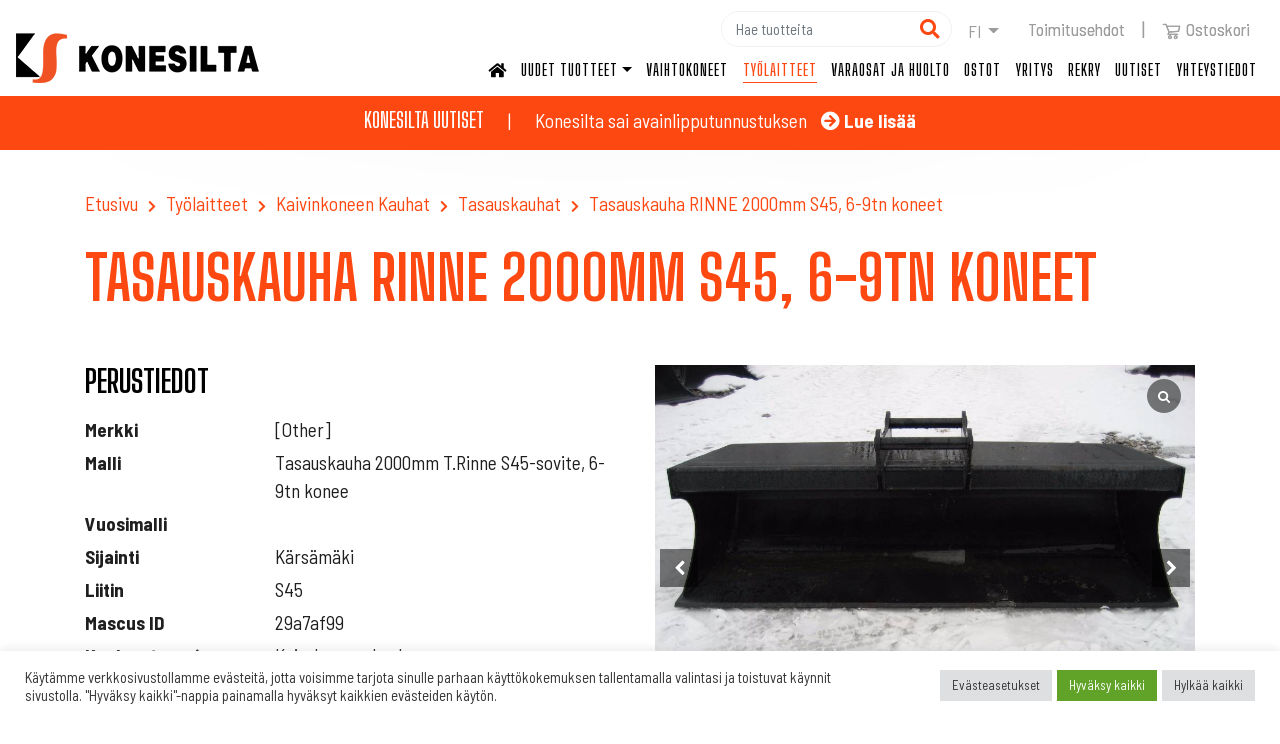

--- FILE ---
content_type: text/html; charset=UTF-8
request_url: https://konesilta.fi/tyolaitteet/kaivinkoneen-kauhat/tasauskauhat/tasauskauha-2000mm-t-rinne-s45-sovite-6-9tn-konee/
body_size: 23398
content:
<!doctype html>  

<html lang="fi">
<head>
	<meta charset="UTF-8">
	<meta name="viewport" content="width=device-width, initial-scale=1.0">
	<link rel="pingback" href="https://konesilta.fi/xmlrpc.php">
	
	<link rel="apple-touch-icon" sizes="57x57" href="https://konesilta.fi/wp-content/themes/konesilta/img/ico/apple-icon-57x57.png">
	<link rel="apple-touch-icon" sizes="60x60" href="https://konesilta.fi/wp-content/themes/konesilta/img/ico/apple-icon-60x60.png">
	<link rel="apple-touch-icon" sizes="72x72" href="https://konesilta.fi/wp-content/themes/konesilta/img/ico/apple-icon-72x72.png">
	<link rel="apple-touch-icon" sizes="76x76" href="https://konesilta.fi/wp-content/themes/konesilta/img/ico/apple-icon-76x76.png">
	<link rel="apple-touch-icon" sizes="114x114" href="https://konesilta.fi/wp-content/themes/konesilta/img/ico/apple-icon-114x114.png">
	<link rel="apple-touch-icon" sizes="120x120" href="https://konesilta.fi/wp-content/themes/konesilta/img/ico/apple-icon-120x120.png">
	<link rel="apple-touch-icon" sizes="144x144" href="https://konesilta.fi/wp-content/themes/konesilta/img/ico/apple-icon-144x144.png">
	<link rel="apple-touch-icon" sizes="152x152" href="https://konesilta.fi/wp-content/themes/konesilta/img/ico/apple-icon-152x152.png">
	<link rel="apple-touch-icon" sizes="180x180" href="https://konesilta.fi/wp-content/themes/konesilta/img/ico/apple-icon-180x180.png">
	<link rel="icon" type="image/png" sizes="192x192"  href="https://konesilta.fi/wp-content/themes/konesilta/img/ico/android-icon-192x192.png">
	<link rel="icon" type="image/png" sizes="32x32" href="https://konesilta.fi/wp-content/themes/konesilta/img/ico/favicon-32x32.png">
	<link rel="icon" type="image/png" sizes="96x96" href="https://konesilta.fi/wp-content/themes/konesilta/img/ico/favicon-96x96.png">
	<link rel="icon" type="image/png" sizes="16x16" href="https://konesilta.fi/wp-content/themes/konesilta/img/ico/favicon-16x16.png">

	<link rel="manifest" href="https://konesilta.fi/wp-content/themes/konesilta/img/ico/manifest.json">
	<meta name="msapplication-TileColor" content="#ffffff">
	<meta name="msapplication-TileImage" content="https://konesilta.fi/wp-content/themes/konesilta/img/ico/ms-icon-144x144.png">
	<meta name="theme-color" content="#ffffff">

    <link rel="stylesheet" href="https://use.fontawesome.com/releases/v5.3.1/css/all.css" integrity="sha384-mzrmE5qonljUremFsqc01SB46JvROS7bZs3IO2EmfFsd15uHvIt+Y8vEf7N7fWAU" crossorigin="anonymous">	
	<meta name='robots' content='index, follow, max-image-preview:large, max-snippet:-1, max-video-preview:-1' />

<!-- Google Tag Manager for WordPress by gtm4wp.com -->
<script data-cfasync="false" data-pagespeed-no-defer>
	var gtm4wp_datalayer_name = "dataLayer";
	var dataLayer = dataLayer || [];
	const gtm4wp_use_sku_instead = 0;
	const gtm4wp_currency = 'EUR';
	const gtm4wp_product_per_impression = 10;
	const gtm4wp_clear_ecommerce = false;
	const gtm4wp_datalayer_max_timeout = 2000;
</script>
<!-- End Google Tag Manager for WordPress by gtm4wp.com -->
	<!-- This site is optimized with the Yoast SEO plugin v26.7 - https://yoast.com/wordpress/plugins/seo/ -->
	<title>Tasauskauha RINNE 2000mm S45, 6-9tn koneet - Konesilta Oy</title>
	<meta name="description" content="Laadukas kotimainen tasauskauha, 6-9tn kaivinkoneet, traktorikaivurit, ym., S45-sovitteella, Sileä pohjainen, mullan levitykseen, piennarten kaivuuseen" />
	<link rel="canonical" href="https://konesilta.fi/tyolaitteet/kaivinkoneen-kauhat/tasauskauhat/tasauskauha-2000mm-t-rinne-s45-sovite-6-9tn-konee/" />
	<meta property="og:locale" content="fi_FI" />
	<meta property="og:type" content="article" />
	<meta property="og:title" content="Tasauskauha RINNE 2000mm S45, 6-9tn koneet - Konesilta Oy" />
	<meta property="og:description" content="Laadukas kotimainen tasauskauha, 6-9tn kaivinkoneet, traktorikaivurit, ym., S45-sovitteella, Sileä pohjainen, mullan levitykseen, piennarten kaivuuseen" />
	<meta property="og:url" content="https://konesilta.fi/tyolaitteet/kaivinkoneen-kauhat/tasauskauhat/tasauskauha-2000mm-t-rinne-s45-sovite-6-9tn-konee/" />
	<meta property="og:site_name" content="Konesilta Oy" />
	<meta property="article:publisher" content="https://www.facebook.com/profile.php?id=100057397181477" />
	<meta property="article:modified_time" content="2023-01-17T11:33:48+00:00" />
	<meta property="og:image" content="https://konesilta.fi/wp-content/uploads/2021/03/other-tasauskauha-2000mm-t-rinc1b97b9e.jpg" />
	<meta property="og:image:width" content="1024" />
	<meta property="og:image:height" content="768" />
	<meta property="og:image:type" content="image/jpeg" />
	<meta name="twitter:card" content="summary_large_image" />
	<script type="application/ld+json" class="yoast-schema-graph">{"@context":"https://schema.org","@graph":[{"@type":"WebPage","@id":"https://konesilta.fi/tyolaitteet/kaivinkoneen-kauhat/tasauskauhat/tasauskauha-2000mm-t-rinne-s45-sovite-6-9tn-konee/","url":"https://konesilta.fi/tyolaitteet/kaivinkoneen-kauhat/tasauskauhat/tasauskauha-2000mm-t-rinne-s45-sovite-6-9tn-konee/","name":"Tasauskauha RINNE 2000mm S45, 6-9tn koneet - Konesilta Oy","isPartOf":{"@id":"https://konesilta.fi/#website"},"primaryImageOfPage":{"@id":"https://konesilta.fi/tyolaitteet/kaivinkoneen-kauhat/tasauskauhat/tasauskauha-2000mm-t-rinne-s45-sovite-6-9tn-konee/#primaryimage"},"image":{"@id":"https://konesilta.fi/tyolaitteet/kaivinkoneen-kauhat/tasauskauhat/tasauskauha-2000mm-t-rinne-s45-sovite-6-9tn-konee/#primaryimage"},"thumbnailUrl":"https://konesilta.fi/wp-content/uploads/2021/03/other-tasauskauha-2000mm-t-rinc1b97b9e.jpg","datePublished":"2022-03-13T14:23:14+00:00","dateModified":"2023-01-17T11:33:48+00:00","description":"Laadukas kotimainen tasauskauha, 6-9tn kaivinkoneet, traktorikaivurit, ym., S45-sovitteella, Sileä pohjainen, mullan levitykseen, piennarten kaivuuseen","breadcrumb":{"@id":"https://konesilta.fi/tyolaitteet/kaivinkoneen-kauhat/tasauskauhat/tasauskauha-2000mm-t-rinne-s45-sovite-6-9tn-konee/#breadcrumb"},"inLanguage":"fi","potentialAction":[{"@type":"ReadAction","target":["https://konesilta.fi/tyolaitteet/kaivinkoneen-kauhat/tasauskauhat/tasauskauha-2000mm-t-rinne-s45-sovite-6-9tn-konee/"]}]},{"@type":"ImageObject","inLanguage":"fi","@id":"https://konesilta.fi/tyolaitteet/kaivinkoneen-kauhat/tasauskauhat/tasauskauha-2000mm-t-rinne-s45-sovite-6-9tn-konee/#primaryimage","url":"https://konesilta.fi/wp-content/uploads/2021/03/other-tasauskauha-2000mm-t-rinc1b97b9e.jpg","contentUrl":"https://konesilta.fi/wp-content/uploads/2021/03/other-tasauskauha-2000mm-t-rinc1b97b9e.jpg","width":1024,"height":768},{"@type":"BreadcrumbList","@id":"https://konesilta.fi/tyolaitteet/kaivinkoneen-kauhat/tasauskauhat/tasauskauha-2000mm-t-rinne-s45-sovite-6-9tn-konee/#breadcrumb","itemListElement":[{"@type":"ListItem","position":1,"name":"Etusivu","item":"https://konesilta.fi/"},{"@type":"ListItem","position":2,"name":"Kauppa","item":"https://konesilta.fi/kauppa/"},{"@type":"ListItem","position":3,"name":"Tasauskauha RINNE 2000mm S45, 6-9tn koneet"}]},{"@type":"WebSite","@id":"https://konesilta.fi/#website","url":"https://konesilta.fi/","name":"Konesilta Oy","description":"Maanrakennuskoneiden vankka valikoima","publisher":{"@id":"https://konesilta.fi/#organization"},"potentialAction":[{"@type":"SearchAction","target":{"@type":"EntryPoint","urlTemplate":"https://konesilta.fi/?s={search_term_string}"},"query-input":{"@type":"PropertyValueSpecification","valueRequired":true,"valueName":"search_term_string"}}],"inLanguage":"fi"},{"@type":"Organization","@id":"https://konesilta.fi/#organization","name":"Konesilta Oy","url":"https://konesilta.fi/","logo":{"@type":"ImageObject","inLanguage":"fi","@id":"https://konesilta.fi/#/schema/logo/image/","url":"https://konesilta.fi/wp-content/uploads/2023/10/konesilta-logo.png","contentUrl":"https://konesilta.fi/wp-content/uploads/2023/10/konesilta-logo.png","width":243,"height":50,"caption":"Konesilta Oy"},"image":{"@id":"https://konesilta.fi/#/schema/logo/image/"},"sameAs":["https://www.facebook.com/profile.php?id=100057397181477","https://www.instagram.com/konesilta/","https://www.linkedin.com/company/konesilta-oy/","http://www.youtube.com/@KonesiltaOy-f5o"]}]}</script>
	<!-- / Yoast SEO plugin. -->


<link rel='dns-prefetch' href='//stackpath.bootstrapcdn.com' />
<link rel='dns-prefetch' href='//capi-automation.s3.us-east-2.amazonaws.com' />
<link rel="alternate" type="application/rss+xml" title="Konesilta Oy &raquo; syöte" href="https://konesilta.fi/feed/" />
<link rel="alternate" type="application/rss+xml" title="Konesilta Oy &raquo; kommenttien syöte" href="https://konesilta.fi/comments/feed/" />
<link rel="alternate" title="oEmbed (JSON)" type="application/json+oembed" href="https://konesilta.fi/wp-json/oembed/1.0/embed?url=https%3A%2F%2Fkonesilta.fi%2Ftyolaitteet%2Fkaivinkoneen-kauhat%2Ftasauskauhat%2Ftasauskauha-2000mm-t-rinne-s45-sovite-6-9tn-konee%2F&#038;lang=fi" />
<link rel="alternate" title="oEmbed (XML)" type="text/xml+oembed" href="https://konesilta.fi/wp-json/oembed/1.0/embed?url=https%3A%2F%2Fkonesilta.fi%2Ftyolaitteet%2Fkaivinkoneen-kauhat%2Ftasauskauhat%2Ftasauskauha-2000mm-t-rinne-s45-sovite-6-9tn-konee%2F&#038;format=xml&#038;lang=fi" />
<style id='wp-img-auto-sizes-contain-inline-css' type='text/css'>
img:is([sizes=auto i],[sizes^="auto," i]){contain-intrinsic-size:3000px 1500px}
/*# sourceURL=wp-img-auto-sizes-contain-inline-css */
</style>
<style id='wp-emoji-styles-inline-css' type='text/css'>

	img.wp-smiley, img.emoji {
		display: inline !important;
		border: none !important;
		box-shadow: none !important;
		height: 1em !important;
		width: 1em !important;
		margin: 0 0.07em !important;
		vertical-align: -0.1em !important;
		background: none !important;
		padding: 0 !important;
	}
/*# sourceURL=wp-emoji-styles-inline-css */
</style>
<style id='wp-block-library-inline-css' type='text/css'>
:root{--wp-block-synced-color:#7a00df;--wp-block-synced-color--rgb:122,0,223;--wp-bound-block-color:var(--wp-block-synced-color);--wp-editor-canvas-background:#ddd;--wp-admin-theme-color:#007cba;--wp-admin-theme-color--rgb:0,124,186;--wp-admin-theme-color-darker-10:#006ba1;--wp-admin-theme-color-darker-10--rgb:0,107,160.5;--wp-admin-theme-color-darker-20:#005a87;--wp-admin-theme-color-darker-20--rgb:0,90,135;--wp-admin-border-width-focus:2px}@media (min-resolution:192dpi){:root{--wp-admin-border-width-focus:1.5px}}.wp-element-button{cursor:pointer}:root .has-very-light-gray-background-color{background-color:#eee}:root .has-very-dark-gray-background-color{background-color:#313131}:root .has-very-light-gray-color{color:#eee}:root .has-very-dark-gray-color{color:#313131}:root .has-vivid-green-cyan-to-vivid-cyan-blue-gradient-background{background:linear-gradient(135deg,#00d084,#0693e3)}:root .has-purple-crush-gradient-background{background:linear-gradient(135deg,#34e2e4,#4721fb 50%,#ab1dfe)}:root .has-hazy-dawn-gradient-background{background:linear-gradient(135deg,#faaca8,#dad0ec)}:root .has-subdued-olive-gradient-background{background:linear-gradient(135deg,#fafae1,#67a671)}:root .has-atomic-cream-gradient-background{background:linear-gradient(135deg,#fdd79a,#004a59)}:root .has-nightshade-gradient-background{background:linear-gradient(135deg,#330968,#31cdcf)}:root .has-midnight-gradient-background{background:linear-gradient(135deg,#020381,#2874fc)}:root{--wp--preset--font-size--normal:16px;--wp--preset--font-size--huge:42px}.has-regular-font-size{font-size:1em}.has-larger-font-size{font-size:2.625em}.has-normal-font-size{font-size:var(--wp--preset--font-size--normal)}.has-huge-font-size{font-size:var(--wp--preset--font-size--huge)}.has-text-align-center{text-align:center}.has-text-align-left{text-align:left}.has-text-align-right{text-align:right}.has-fit-text{white-space:nowrap!important}#end-resizable-editor-section{display:none}.aligncenter{clear:both}.items-justified-left{justify-content:flex-start}.items-justified-center{justify-content:center}.items-justified-right{justify-content:flex-end}.items-justified-space-between{justify-content:space-between}.screen-reader-text{border:0;clip-path:inset(50%);height:1px;margin:-1px;overflow:hidden;padding:0;position:absolute;width:1px;word-wrap:normal!important}.screen-reader-text:focus{background-color:#ddd;clip-path:none;color:#444;display:block;font-size:1em;height:auto;left:5px;line-height:normal;padding:15px 23px 14px;text-decoration:none;top:5px;width:auto;z-index:100000}html :where(.has-border-color){border-style:solid}html :where([style*=border-top-color]){border-top-style:solid}html :where([style*=border-right-color]){border-right-style:solid}html :where([style*=border-bottom-color]){border-bottom-style:solid}html :where([style*=border-left-color]){border-left-style:solid}html :where([style*=border-width]){border-style:solid}html :where([style*=border-top-width]){border-top-style:solid}html :where([style*=border-right-width]){border-right-style:solid}html :where([style*=border-bottom-width]){border-bottom-style:solid}html :where([style*=border-left-width]){border-left-style:solid}html :where(img[class*=wp-image-]){height:auto;max-width:100%}:where(figure){margin:0 0 1em}html :where(.is-position-sticky){--wp-admin--admin-bar--position-offset:var(--wp-admin--admin-bar--height,0px)}@media screen and (max-width:600px){html :where(.is-position-sticky){--wp-admin--admin-bar--position-offset:0px}}

/*# sourceURL=wp-block-library-inline-css */
</style><link rel='stylesheet' id='wc-blocks-style-css' href='https://konesilta.fi/wp-content/plugins/woocommerce/assets/client/blocks/wc-blocks.css?ver=wc-10.4.3' type='text/css' media='all' />
<style id='global-styles-inline-css' type='text/css'>
:root{--wp--preset--aspect-ratio--square: 1;--wp--preset--aspect-ratio--4-3: 4/3;--wp--preset--aspect-ratio--3-4: 3/4;--wp--preset--aspect-ratio--3-2: 3/2;--wp--preset--aspect-ratio--2-3: 2/3;--wp--preset--aspect-ratio--16-9: 16/9;--wp--preset--aspect-ratio--9-16: 9/16;--wp--preset--color--black: #000;--wp--preset--color--cyan-bluish-gray: #abb8c3;--wp--preset--color--white: #fff;--wp--preset--color--pale-pink: #f78da7;--wp--preset--color--vivid-red: #cf2e2e;--wp--preset--color--luminous-vivid-orange: #ff6900;--wp--preset--color--luminous-vivid-amber: #fcb900;--wp--preset--color--light-green-cyan: #7bdcb5;--wp--preset--color--vivid-green-cyan: #00d084;--wp--preset--color--pale-cyan-blue: #8ed1fc;--wp--preset--color--vivid-cyan-blue: #0693e3;--wp--preset--color--vivid-purple: #9b51e0;--wp--preset--gradient--vivid-cyan-blue-to-vivid-purple: linear-gradient(135deg,rgb(6,147,227) 0%,rgb(155,81,224) 100%);--wp--preset--gradient--light-green-cyan-to-vivid-green-cyan: linear-gradient(135deg,rgb(122,220,180) 0%,rgb(0,208,130) 100%);--wp--preset--gradient--luminous-vivid-amber-to-luminous-vivid-orange: linear-gradient(135deg,rgb(252,185,0) 0%,rgb(255,105,0) 100%);--wp--preset--gradient--luminous-vivid-orange-to-vivid-red: linear-gradient(135deg,rgb(255,105,0) 0%,rgb(207,46,46) 100%);--wp--preset--gradient--very-light-gray-to-cyan-bluish-gray: linear-gradient(135deg,rgb(238,238,238) 0%,rgb(169,184,195) 100%);--wp--preset--gradient--cool-to-warm-spectrum: linear-gradient(135deg,rgb(74,234,220) 0%,rgb(151,120,209) 20%,rgb(207,42,186) 40%,rgb(238,44,130) 60%,rgb(251,105,98) 80%,rgb(254,248,76) 100%);--wp--preset--gradient--blush-light-purple: linear-gradient(135deg,rgb(255,206,236) 0%,rgb(152,150,240) 100%);--wp--preset--gradient--blush-bordeaux: linear-gradient(135deg,rgb(254,205,165) 0%,rgb(254,45,45) 50%,rgb(107,0,62) 100%);--wp--preset--gradient--luminous-dusk: linear-gradient(135deg,rgb(255,203,112) 0%,rgb(199,81,192) 50%,rgb(65,88,208) 100%);--wp--preset--gradient--pale-ocean: linear-gradient(135deg,rgb(255,245,203) 0%,rgb(182,227,212) 50%,rgb(51,167,181) 100%);--wp--preset--gradient--electric-grass: linear-gradient(135deg,rgb(202,248,128) 0%,rgb(113,206,126) 100%);--wp--preset--gradient--midnight: linear-gradient(135deg,rgb(2,3,129) 0%,rgb(40,116,252) 100%);--wp--preset--font-size--small: 14px;--wp--preset--font-size--medium: 20px;--wp--preset--font-size--large: 22px;--wp--preset--font-size--x-large: 42px;--wp--preset--font-size--regular: 17px;--wp--preset--spacing--20: 0.44rem;--wp--preset--spacing--30: 0.67rem;--wp--preset--spacing--40: 1rem;--wp--preset--spacing--50: 1.5rem;--wp--preset--spacing--60: 2.25rem;--wp--preset--spacing--70: 3.38rem;--wp--preset--spacing--80: 5.06rem;--wp--preset--shadow--natural: 6px 6px 9px rgba(0, 0, 0, 0.2);--wp--preset--shadow--deep: 12px 12px 50px rgba(0, 0, 0, 0.4);--wp--preset--shadow--sharp: 6px 6px 0px rgba(0, 0, 0, 0.2);--wp--preset--shadow--outlined: 6px 6px 0px -3px rgb(255, 255, 255), 6px 6px rgb(0, 0, 0);--wp--preset--shadow--crisp: 6px 6px 0px rgb(0, 0, 0);}:where(.is-layout-flex){gap: 0.5em;}:where(.is-layout-grid){gap: 0.5em;}body .is-layout-flex{display: flex;}.is-layout-flex{flex-wrap: wrap;align-items: center;}.is-layout-flex > :is(*, div){margin: 0;}body .is-layout-grid{display: grid;}.is-layout-grid > :is(*, div){margin: 0;}:where(.wp-block-columns.is-layout-flex){gap: 2em;}:where(.wp-block-columns.is-layout-grid){gap: 2em;}:where(.wp-block-post-template.is-layout-flex){gap: 1.25em;}:where(.wp-block-post-template.is-layout-grid){gap: 1.25em;}.has-black-color{color: var(--wp--preset--color--black) !important;}.has-cyan-bluish-gray-color{color: var(--wp--preset--color--cyan-bluish-gray) !important;}.has-white-color{color: var(--wp--preset--color--white) !important;}.has-pale-pink-color{color: var(--wp--preset--color--pale-pink) !important;}.has-vivid-red-color{color: var(--wp--preset--color--vivid-red) !important;}.has-luminous-vivid-orange-color{color: var(--wp--preset--color--luminous-vivid-orange) !important;}.has-luminous-vivid-amber-color{color: var(--wp--preset--color--luminous-vivid-amber) !important;}.has-light-green-cyan-color{color: var(--wp--preset--color--light-green-cyan) !important;}.has-vivid-green-cyan-color{color: var(--wp--preset--color--vivid-green-cyan) !important;}.has-pale-cyan-blue-color{color: var(--wp--preset--color--pale-cyan-blue) !important;}.has-vivid-cyan-blue-color{color: var(--wp--preset--color--vivid-cyan-blue) !important;}.has-vivid-purple-color{color: var(--wp--preset--color--vivid-purple) !important;}.has-black-background-color{background-color: var(--wp--preset--color--black) !important;}.has-cyan-bluish-gray-background-color{background-color: var(--wp--preset--color--cyan-bluish-gray) !important;}.has-white-background-color{background-color: var(--wp--preset--color--white) !important;}.has-pale-pink-background-color{background-color: var(--wp--preset--color--pale-pink) !important;}.has-vivid-red-background-color{background-color: var(--wp--preset--color--vivid-red) !important;}.has-luminous-vivid-orange-background-color{background-color: var(--wp--preset--color--luminous-vivid-orange) !important;}.has-luminous-vivid-amber-background-color{background-color: var(--wp--preset--color--luminous-vivid-amber) !important;}.has-light-green-cyan-background-color{background-color: var(--wp--preset--color--light-green-cyan) !important;}.has-vivid-green-cyan-background-color{background-color: var(--wp--preset--color--vivid-green-cyan) !important;}.has-pale-cyan-blue-background-color{background-color: var(--wp--preset--color--pale-cyan-blue) !important;}.has-vivid-cyan-blue-background-color{background-color: var(--wp--preset--color--vivid-cyan-blue) !important;}.has-vivid-purple-background-color{background-color: var(--wp--preset--color--vivid-purple) !important;}.has-black-border-color{border-color: var(--wp--preset--color--black) !important;}.has-cyan-bluish-gray-border-color{border-color: var(--wp--preset--color--cyan-bluish-gray) !important;}.has-white-border-color{border-color: var(--wp--preset--color--white) !important;}.has-pale-pink-border-color{border-color: var(--wp--preset--color--pale-pink) !important;}.has-vivid-red-border-color{border-color: var(--wp--preset--color--vivid-red) !important;}.has-luminous-vivid-orange-border-color{border-color: var(--wp--preset--color--luminous-vivid-orange) !important;}.has-luminous-vivid-amber-border-color{border-color: var(--wp--preset--color--luminous-vivid-amber) !important;}.has-light-green-cyan-border-color{border-color: var(--wp--preset--color--light-green-cyan) !important;}.has-vivid-green-cyan-border-color{border-color: var(--wp--preset--color--vivid-green-cyan) !important;}.has-pale-cyan-blue-border-color{border-color: var(--wp--preset--color--pale-cyan-blue) !important;}.has-vivid-cyan-blue-border-color{border-color: var(--wp--preset--color--vivid-cyan-blue) !important;}.has-vivid-purple-border-color{border-color: var(--wp--preset--color--vivid-purple) !important;}.has-vivid-cyan-blue-to-vivid-purple-gradient-background{background: var(--wp--preset--gradient--vivid-cyan-blue-to-vivid-purple) !important;}.has-light-green-cyan-to-vivid-green-cyan-gradient-background{background: var(--wp--preset--gradient--light-green-cyan-to-vivid-green-cyan) !important;}.has-luminous-vivid-amber-to-luminous-vivid-orange-gradient-background{background: var(--wp--preset--gradient--luminous-vivid-amber-to-luminous-vivid-orange) !important;}.has-luminous-vivid-orange-to-vivid-red-gradient-background{background: var(--wp--preset--gradient--luminous-vivid-orange-to-vivid-red) !important;}.has-very-light-gray-to-cyan-bluish-gray-gradient-background{background: var(--wp--preset--gradient--very-light-gray-to-cyan-bluish-gray) !important;}.has-cool-to-warm-spectrum-gradient-background{background: var(--wp--preset--gradient--cool-to-warm-spectrum) !important;}.has-blush-light-purple-gradient-background{background: var(--wp--preset--gradient--blush-light-purple) !important;}.has-blush-bordeaux-gradient-background{background: var(--wp--preset--gradient--blush-bordeaux) !important;}.has-luminous-dusk-gradient-background{background: var(--wp--preset--gradient--luminous-dusk) !important;}.has-pale-ocean-gradient-background{background: var(--wp--preset--gradient--pale-ocean) !important;}.has-electric-grass-gradient-background{background: var(--wp--preset--gradient--electric-grass) !important;}.has-midnight-gradient-background{background: var(--wp--preset--gradient--midnight) !important;}.has-small-font-size{font-size: var(--wp--preset--font-size--small) !important;}.has-medium-font-size{font-size: var(--wp--preset--font-size--medium) !important;}.has-large-font-size{font-size: var(--wp--preset--font-size--large) !important;}.has-x-large-font-size{font-size: var(--wp--preset--font-size--x-large) !important;}
/*# sourceURL=global-styles-inline-css */
</style>

<style id='classic-theme-styles-inline-css' type='text/css'>
/*! This file is auto-generated */
.wp-block-button__link{color:#fff;background-color:#32373c;border-radius:9999px;box-shadow:none;text-decoration:none;padding:calc(.667em + 2px) calc(1.333em + 2px);font-size:1.125em}.wp-block-file__button{background:#32373c;color:#fff;text-decoration:none}
/*# sourceURL=/wp-includes/css/classic-themes.min.css */
</style>
<link rel='stylesheet' id='contact-form-7-css' href='https://konesilta.fi/wp-content/plugins/contact-form-7/includes/css/styles.css?ver=6.1.4' type='text/css' media='all' />
<link rel='stylesheet' id='cookie-law-info-css' href='https://konesilta.fi/wp-content/plugins/cookie-law-info/legacy/public/css/cookie-law-info-public.css?ver=3.3.9.1' type='text/css' media='all' />
<link rel='stylesheet' id='cookie-law-info-gdpr-css' href='https://konesilta.fi/wp-content/plugins/cookie-law-info/legacy/public/css/cookie-law-info-gdpr.css?ver=3.3.9.1' type='text/css' media='all' />
<link rel='stylesheet' id='woocommerce-layout-css' href='https://konesilta.fi/wp-content/plugins/woocommerce/assets/css/woocommerce-layout.css?ver=10.4.3' type='text/css' media='all' />
<link rel='stylesheet' id='woocommerce-smallscreen-css' href='https://konesilta.fi/wp-content/plugins/woocommerce/assets/css/woocommerce-smallscreen.css?ver=10.4.3' type='text/css' media='only screen and (max-width: 768px)' />
<link rel='stylesheet' id='woocommerce-general-css' href='https://konesilta.fi/wp-content/plugins/woocommerce/assets/css/woocommerce.css?ver=10.4.3' type='text/css' media='all' />
<style id='woocommerce-inline-inline-css' type='text/css'>
.woocommerce form .form-row .required { visibility: visible; }
/*# sourceURL=woocommerce-inline-inline-css */
</style>
<link rel='stylesheet' id='bs-style-css' href='https://stackpath.bootstrapcdn.com/bootstrap/4.3.1/css/bootstrap.min.css?ver=6.9' type='text/css' media='all' />
<link rel='stylesheet' id='varikaswp-style-css' href='https://konesilta.fi/wp-content/themes/varikaswp/style.css?ver=6.9' type='text/css' media='all' />
<link rel='stylesheet' id='yith_ywraq_frontend-css' href='https://konesilta.fi/wp-content/plugins/yith-woocommerce-request-a-quote-premium/assets/css/ywraq-frontend.css?ver=4.39.0' type='text/css' media='all' />
<style id='yith_ywraq_frontend-inline-css' type='text/css'>
:root {
		--ywraq_layout_button_bg_color: #0066b4;
		--ywraq_layout_button_bg_color_hover: #044a80;
		--ywraq_layout_button_border_color: #0066b4;
		--ywraq_layout_button_border_color_hover: #044a80;
		--ywraq_layout_button_color: #ffffff;
		--ywraq_layout_button_color_hover: #ffffff;
		
		--ywraq_checkout_button_bg_color: #0066b4;
		--ywraq_checkout_button_bg_color_hover: #044a80;
		--ywraq_checkout_button_border_color: #0066b4;
		--ywraq_checkout_button_border_color_hover: #044a80;
		--ywraq_checkout_button_color: #ffffff;
		--ywraq_checkout_button_color_hover: #ffffff;
		
		--ywraq_accept_button_bg_color: #0066b4;
		--ywraq_accept_button_bg_color_hover: #044a80;
		--ywraq_accept_button_border_color: #0066b4;
		--ywraq_accept_button_border_color_hover: #044a80;
		--ywraq_accept_button_color: #ffffff;
		--ywraq_accept_button_color_hover: #ffffff;
		
		--ywraq_reject_button_bg_color: transparent;
		--ywraq_reject_button_bg_color_hover: #CC2B2B;
		--ywraq_reject_button_border_color: #CC2B2B;
		--ywraq_reject_button_border_color_hover: #CC2B2B;
		--ywraq_reject_button_color: #CC2B2B;
		--ywraq_reject_button_color_hover: #ffffff;
		}		

.cart button.single_add_to_cart_button, .cart a.single_add_to_cart_button{
	                 display:none!important;
	                }
/*# sourceURL=yith_ywraq_frontend-inline-css */
</style>
<link rel='stylesheet' id='frescoCSS-css' href='https://konesilta.fi/wp-content/themes/konesilta/css/lib/fresco.min.css?ver=6.9' type='text/css' media='screen' />
<link rel='stylesheet' id='customCSS-css' href='https://konesilta.fi/wp-content/themes/konesilta/css/style.css?ver=1761046332' type='text/css' media='screen' />
<link rel='stylesheet' id='sp_wcgs-fontello-fontende-icons-css' href='https://konesilta.fi/wp-content/plugins/gallery-slider-for-woocommerce/public/css/fontello.min.css?ver=3.1.3' type='text/css' media='all' />
<link rel='stylesheet' id='wcgs-swiper-css' href='https://konesilta.fi/wp-content/plugins/gallery-slider-for-woocommerce/public/css/swiper.min.css?ver=3.1.3' type='text/css' media='all' />
<link rel='stylesheet' id='wcgs-fancybox-css' href='https://konesilta.fi/wp-content/plugins/gallery-slider-for-woocommerce/public/css/fancybox.min.css?ver=3.1.3' type='text/css' media='all' />
<link rel='stylesheet' id='gallery-slider-for-woocommerce-css' href='https://konesilta.fi/wp-content/plugins/gallery-slider-for-woocommerce/public/css/woo-gallery-slider-public.min.css?ver=3.1.3' type='text/css' media='all' />
<style id='gallery-slider-for-woocommerce-inline-css' type='text/css'>
#wpgs-gallery .wcgs-thumb.spswiper-slide-thumb-active.wcgs-thumb img {border: 2px solid #fe4812;}#wpgs-gallery .wcgs-thumb.spswiper-slide:hover img,#wpgs-gallery .wcgs-thumb.spswiper-slide-thumb-active.wcgs-thumb:hover img {border-color: #fe4812;}#wpgs-gallery .wcgs-thumb.spswiper-slide img {border: 2px solid #dddddd;border-radius: 0px;}#wpgs-gallery .wcgs-video-icon:after {content: "\e823";}#wpgs-gallery .gallery-navigation-carousel-wrapper {-ms-flex-order: 2 !important;order: 2 !important;margin-top: 6px;;}.rtl #wpgs-gallery.wcgs-vertical-right .gallery-navigation-carousel-wrapper {margin-right: 6px;margin-left: 0;}#wpgs-gallery .wcgs-carousel .wcgs-spswiper-arrow {font-size: 16px;}#wpgs-gallery .wcgs-carousel .wcgs-spswiper-arrow:before,#wpgs-gallery .wcgs-carousel .wcgs-spswiper-arrow:before {font-size: 16px;color: #fff;line-height: unset;}#wpgs-gallery.wcgs-woocommerce-product-gallery .wcgs-carousel .wcgs-slider-image {border-radius: 0px;}#wpgs-gallery .wcgs-carousel .wcgs-spswiper-arrow,#wpgs-gallery .wcgs-carousel .wcgs-spswiper-arrow{background-color: rgba(0, 0, 0, .5);border-radius: 0px;}#wpgs-gallery .wcgs-carousel .wcgs-spswiper-arrow:hover, #wpgs-gallery .wcgs-carousel .wcgs-spswiper-arrow:hover {background-color: rgba(0, 0, 0, .85);}#wpgs-gallery .wcgs-carousel .wcgs-spswiper-arrow:hover::before, #wpgs-gallery .wcgs-carousel .wcgs-spswiper-arrow:hover::before{ color: #fff;}#wpgs-gallery .spswiper-pagination .spswiper-pagination-bullet {background-color: rgba(115, 119, 121, 0.5);}#wpgs-gallery .spswiper-pagination .spswiper-pagination-bullet.spswiper-pagination-bullet-active {background-color: rgba(115, 119, 121, 0.8);}#wpgs-gallery .wcgs-lightbox .sp_wgs-lightbox {color: #fff;background-color: rgba(0, 0, 0, 0.5);font-size: 13px;}#wpgs-gallery .wcgs-lightbox .sp_wgs-lightbox:hover {color: #fff;background-color: rgba(0, 0, 0, 0.8);}#wpgs-gallery .gallery-navigation-carousel.vertical .wcgs-spswiper-button-next.wcgs-spswiper-arrow::before,#wpgs-gallery .gallery-navigation-carousel .wcgs-spswiper-button-prev.wcgs-spswiper-arrow::before {content: "\e814";}#wpgs-gallery .gallery-navigation-carousel.vertical .wcgs-spswiper-button-prev.wcgs-spswiper-arrow::before,#wpgs-gallery .gallery-navigation-carousel .wcgs-spswiper-button-next.wcgs-spswiper-arrow::before {content: "\e801";}#wpgs-gallery .gallery-navigation-carousel .wcgs-spswiper-arrow {background-color: rgba(0, 0, 0, 0.5);}#wpgs-gallery .gallery-navigation-carousel .wcgs-spswiper-arrow:before{font-size: 12px;color: #fff;}#wpgs-gallery .gallery-navigation-carousel .wcgs-spswiper-arrow:hover {background-color: rgba(0, 0, 0, 0.8);}#wpgs-gallery .wcgs-carousel .wcgs-spswiper-button-prev.wcgs-spswiper-arrow::before {content: "\e814";}#wpgs-gallery .wcgs-carousel .wcgs-spswiper-button-next.wcgs-spswiper-arrow::before {content: "\e801";}#wpgs-gallery .gallery-navigation-carousel .wcgs-spswiper-arrow:hover::before{color: #fff;}#wpgs-gallery {margin-bottom: 30px;max-width: 50%;}.wcgs-fancybox-wrapper .fancybox__caption {color: #ffffff;font-size: 14px;}.fancybox-bg {background: #1e1e1e !important;}
/*# sourceURL=gallery-slider-for-woocommerce-inline-css */
</style>
<link rel='stylesheet' id='sp_wcgs-fontello-icons-css' href='https://konesilta.fi/wp-content/plugins/gallery-slider-for-woocommerce/admin/css/fontello.min.css?ver=3.1.3' type='text/css' media='all' />
<script type="text/javascript" src="https://konesilta.fi/wp-includes/js/dist/hooks.min.js?ver=dd5603f07f9220ed27f1" id="wp-hooks-js"></script>
<script type="text/javascript" src="https://konesilta.fi/wp-includes/js/jquery/jquery.min.js?ver=3.7.1" id="jquery-core-js"></script>
<script type="text/javascript" src="https://konesilta.fi/wp-includes/js/jquery/jquery-migrate.min.js?ver=3.4.1" id="jquery-migrate-js"></script>
<script type="text/javascript" id="cookie-law-info-js-extra">
/* <![CDATA[ */
var Cli_Data = {"nn_cookie_ids":[],"cookielist":[],"non_necessary_cookies":[],"ccpaEnabled":"","ccpaRegionBased":"","ccpaBarEnabled":"","strictlyEnabled":["necessary","obligatoire"],"ccpaType":"gdpr","js_blocking":"1","custom_integration":"","triggerDomRefresh":"","secure_cookies":""};
var cli_cookiebar_settings = {"animate_speed_hide":"500","animate_speed_show":"500","background":"#FFF","border":"#b1a6a6c2","border_on":"","button_1_button_colour":"#61a229","button_1_button_hover":"#4e8221","button_1_link_colour":"#fff","button_1_as_button":"1","button_1_new_win":"","button_2_button_colour":"#333","button_2_button_hover":"#292929","button_2_link_colour":"#444","button_2_as_button":"","button_2_hidebar":"","button_3_button_colour":"#dedfe0","button_3_button_hover":"#b2b2b3","button_3_link_colour":"#333333","button_3_as_button":"1","button_3_new_win":"","button_4_button_colour":"#dedfe0","button_4_button_hover":"#b2b2b3","button_4_link_colour":"#333333","button_4_as_button":"1","button_7_button_colour":"#61a229","button_7_button_hover":"#4e8221","button_7_link_colour":"#fff","button_7_as_button":"1","button_7_new_win":"","font_family":"inherit","header_fix":"","notify_animate_hide":"1","notify_animate_show":"","notify_div_id":"#cookie-law-info-bar","notify_position_horizontal":"left","notify_position_vertical":"bottom","scroll_close":"","scroll_close_reload":"1","accept_close_reload":"1","reject_close_reload":"1","showagain_tab":"1","showagain_background":"#fff","showagain_border":"#000","showagain_div_id":"#cookie-law-info-again","showagain_x_position":"10px","text":"#333333","show_once_yn":"","show_once":"10000","logging_on":"","as_popup":"","popup_overlay":"1","bar_heading_text":"","cookie_bar_as":"banner","popup_showagain_position":"bottom-right","widget_position":"left"};
var log_object = {"ajax_url":"https://konesilta.fi/wp-admin/admin-ajax.php"};
//# sourceURL=cookie-law-info-js-extra
/* ]]> */
</script>
<script type="text/javascript" src="https://konesilta.fi/wp-content/plugins/cookie-law-info/legacy/public/js/cookie-law-info-public.js?ver=3.3.9.1" id="cookie-law-info-js"></script>
<script type="text/javascript" src="https://konesilta.fi/wp-content/plugins/woocommerce/assets/js/jquery-blockui/jquery.blockUI.min.js?ver=2.7.0-wc.10.4.3" id="wc-jquery-blockui-js" defer="defer" data-wp-strategy="defer"></script>
<script type="text/javascript" id="wc-add-to-cart-js-extra">
/* <![CDATA[ */
var wc_add_to_cart_params = {"ajax_url":"/wp-admin/admin-ajax.php","wc_ajax_url":"/?wc-ajax=%%endpoint%%","i18n_view_cart":"N\u00e4yt\u00e4 ostoskori","cart_url":"https://konesilta.fi/ostoskori/","is_cart":"","cart_redirect_after_add":"no"};
//# sourceURL=wc-add-to-cart-js-extra
/* ]]> */
</script>
<script type="text/javascript" src="https://konesilta.fi/wp-content/plugins/woocommerce/assets/js/frontend/add-to-cart.min.js?ver=10.4.3" id="wc-add-to-cart-js" defer="defer" data-wp-strategy="defer"></script>
<script type="text/javascript" id="wc-single-product-js-extra">
/* <![CDATA[ */
var wc_single_product_params = {"i18n_required_rating_text":"Valitse arvostelu, ole hyv\u00e4.","i18n_rating_options":["1/5 t\u00e4hte\u00e4","2/5 t\u00e4hte\u00e4","3/5 t\u00e4hte\u00e4","4/5 t\u00e4hte\u00e4","5/5 t\u00e4hte\u00e4"],"i18n_product_gallery_trigger_text":"View full-screen image gallery","review_rating_required":"yes","flexslider":{"rtl":false,"animation":"slide","smoothHeight":true,"directionNav":false,"controlNav":"thumbnails","slideshow":false,"animationSpeed":500,"animationLoop":false,"allowOneSlide":false},"zoom_enabled":"","zoom_options":[],"photoswipe_enabled":"","photoswipe_options":{"shareEl":false,"closeOnScroll":false,"history":false,"hideAnimationDuration":0,"showAnimationDuration":0},"flexslider_enabled":""};
//# sourceURL=wc-single-product-js-extra
/* ]]> */
</script>
<script type="text/javascript" src="https://konesilta.fi/wp-content/plugins/woocommerce/assets/js/frontend/single-product.min.js?ver=10.4.3" id="wc-single-product-js" defer="defer" data-wp-strategy="defer"></script>
<script type="text/javascript" src="https://konesilta.fi/wp-content/plugins/woocommerce/assets/js/js-cookie/js.cookie.min.js?ver=2.1.4-wc.10.4.3" id="wc-js-cookie-js" defer="defer" data-wp-strategy="defer"></script>
<script type="text/javascript" id="woocommerce-js-extra">
/* <![CDATA[ */
var woocommerce_params = {"ajax_url":"/wp-admin/admin-ajax.php","wc_ajax_url":"/?wc-ajax=%%endpoint%%","i18n_password_show":"N\u00e4yt\u00e4 salasana","i18n_password_hide":"Piilota salasana"};
//# sourceURL=woocommerce-js-extra
/* ]]> */
</script>
<script type="text/javascript" src="https://konesilta.fi/wp-content/plugins/woocommerce/assets/js/frontend/woocommerce.min.js?ver=10.4.3" id="woocommerce-js" defer="defer" data-wp-strategy="defer"></script>
<script type="text/javascript" id="wpm-js-extra">
/* <![CDATA[ */
var wpm = {"ajax_url":"https://konesilta.fi/wp-admin/admin-ajax.php","root":"https://konesilta.fi/wp-json/","nonce_wp_rest":"cb429d40ed","nonce_ajax":"9ab22d212a"};
//# sourceURL=wpm-js-extra
/* ]]> */
</script>
<script type="text/javascript" src="https://konesilta.fi/wp-content/plugins/woocommerce-google-adwords-conversion-tracking-tag/js/public/free/wpm-public.p1.min.js?ver=1.54.1" id="wpm-js"></script>
<link rel="https://api.w.org/" href="https://konesilta.fi/wp-json/" /><link rel="alternate" title="JSON" type="application/json" href="https://konesilta.fi/wp-json/wp/v2/product/43660" /><link rel="EditURI" type="application/rsd+xml" title="RSD" href="https://konesilta.fi/xmlrpc.php?rsd" />
<meta name="generator" content="WordPress 6.9" />
<meta name="generator" content="WooCommerce 10.4.3" />
<link rel='shortlink' href='https://konesilta.fi/?p=43660' />
<!-- Google Tag Manager -->
<script type="text/plain" data-cli-class="cli-blocker-script"  data-cli-script-type="tilastointi" data-cli-block="true"  data-cli-element-position="head">(function(w,d,s,l,i){w[l]=w[l]||[];w[l].push({'gtm.start':
new Date().getTime(),event:'gtm.js'});var f=d.getElementsByTagName(s)[0],
j=d.createElement(s),dl=l!='dataLayer'?'&l='+l:'';j.async=true;j.src=
'https://www.googletagmanager.com/gtm.js?id='+i+dl;f.parentNode.insertBefore(j,f);
})(window,document,'script','dataLayer','GTM-KVVG9X6');</script>
<!-- End Google Tag Manager -->
<!-- Google Tag Manager for WordPress by gtm4wp.com -->
<!-- GTM Container placement set to off -->
<script data-cfasync="false" data-pagespeed-no-defer>
	var dataLayer_content = {"pagePostType":"product","pagePostType2":"single-product","pagePostAuthor":"varikas","cartContent":{"totals":{"applied_coupons":[],"discount_total":0,"subtotal":0,"total":0},"items":[]},"productRatingCounts":[],"productAverageRating":0,"productReviewCount":0,"productType":"simple","productIsVariable":0};
	dataLayer.push( dataLayer_content );
</script>
<script data-cfasync="false" data-pagespeed-no-defer>
	console.warn && console.warn("[GTM4WP] Google Tag Manager container code placement set to OFF !!!");
	console.warn && console.warn("[GTM4WP] Data layer codes are active but GTM container must be loaded using custom coding !!!");
</script>
<script data-cfasync="false" data-pagespeed-no-defer>
		if (typeof gtag == "undefined") {
			function gtag(){dataLayer.push(arguments);}
		}

		gtag("consent", "default", {
			"analytics_storage": "granted",
			"ad_storage": "granted",
			"ad_user_data": "granted",
			"ad_personalization": "granted",
			"functionality_storage": "granted",
			"security_storage": "granted",
			"personalization_storage": "denied",
		});
</script>
<!-- End Google Tag Manager for WordPress by gtm4wp.com -->	<noscript><style>.woocommerce-product-gallery{ opacity: 1 !important; }</style></noscript>
	
<!-- START Pixel Manager for WooCommerce -->

		<script>

			window.wpmDataLayer = window.wpmDataLayer || {};
			window.wpmDataLayer = Object.assign(window.wpmDataLayer, {"cart":{},"cart_item_keys":{},"version":{"number":"1.54.1","pro":false,"eligible_for_updates":false,"distro":"fms","beta":false,"show":true},"pixels":[],"shop":{"list_name":"Product | Tasauskauha RINNE 2000mm S45, 6-9tn koneet","list_id":"product_tasauskauha-rinne-2000mm-s45-6-9tn-koneet","page_type":"product","product_type":"simple","currency":"EUR","selectors":{"addToCart":[],"beginCheckout":[]},"order_duplication_prevention":true,"view_item_list_trigger":{"test_mode":false,"background_color":"green","opacity":0.5,"repeat":true,"timeout":1000,"threshold":0.8},"variations_output":true,"session_active":false},"page":{"id":43660,"title":"Tasauskauha RINNE 2000mm S45, 6-9tn koneet","type":"product","categories":[],"parent":{"id":0,"title":"Tasauskauha RINNE 2000mm S45, 6-9tn koneet","type":"product","categories":[]}},"general":{"user_logged_in":false,"scroll_tracking_thresholds":[],"page_id":43660,"exclude_domains":[],"server_2_server":{"active":false,"user_agent_exclude_patterns":[],"ip_exclude_list":[],"pageview_event_s2s":{"is_active":false,"pixels":[]}},"consent_management":{"explicit_consent":false},"lazy_load_pmw":false,"chunk_base_path":"https://konesilta.fi/wp-content/plugins/woocommerce-google-adwords-conversion-tracking-tag/js/public/free/","modules":{"load_deprecated_functions":true}}});

		</script>

		
<!-- END Pixel Manager for WooCommerce -->
			<meta name="pm-dataLayer-meta" content="43660" class="wpmProductId"
				  data-id="43660">
					<script>
			(window.wpmDataLayer = window.wpmDataLayer || {}).products                = window.wpmDataLayer.products || {};
			window.wpmDataLayer.products[43660] = {"id":"43660","sku":"29a7af99","price":2196.25,"brand":"","quantity":1,"dyn_r_ids":{"post_id":"43660","sku":"29a7af99","gpf":"woocommerce_gpf_43660","gla":"gla_43660"},"is_variable":false,"type":"simple","name":"Tasauskauha RINNE 2000mm S45, 6-9tn koneet","category":["Kaivinkoneen Kauhat","Tasauskauhat","Työlaitteet"],"is_variation":false};
					</script>
		<style type="text/css">.recentcomments a{display:inline !important;padding:0 !important;margin:0 !important;}</style>			<script  type="text/javascript">
				!function(f,b,e,v,n,t,s){if(f.fbq)return;n=f.fbq=function(){n.callMethod?
					n.callMethod.apply(n,arguments):n.queue.push(arguments)};if(!f._fbq)f._fbq=n;
					n.push=n;n.loaded=!0;n.version='2.0';n.queue=[];t=b.createElement(e);t.async=!0;
					t.src=v;s=b.getElementsByTagName(e)[0];s.parentNode.insertBefore(t,s)}(window,
					document,'script','https://connect.facebook.net/en_US/fbevents.js');
			</script>
			<!-- WooCommerce Facebook Integration Begin -->
			<script  type="text/javascript">

				fbq('init', '1319594465185133', {}, {
    "agent": "woocommerce_0-10.4.3-3.5.15"
});

				document.addEventListener( 'DOMContentLoaded', function() {
					// Insert placeholder for events injected when a product is added to the cart through AJAX.
					document.body.insertAdjacentHTML( 'beforeend', '<div class=\"wc-facebook-pixel-event-placeholder\"></div>' );
				}, false );

			</script>
			<!-- WooCommerce Facebook Integration End -->
					<style type="text/css" id="wp-custom-css">
			@media screen and (min-width: 768px){
	.ntl-hide-desktop{
		display:none!important;
	}
}
@media screen and (max-width: 767px){
	.ntl-hide-mobile{
		display:none!important;
	}
}
@media screen and (min-width: 768px){
	.ntl-product-media-column{
		padding-top:2.4rem;
	}
	.ntl-product-media-columns-flex{
		flex-direction:row-reverse;
	}
}

.groweoapp-open {
	z-index: 99999999999999!important;
}		</style>
			
</head>

<body data-rsssl=1 class="wp-singular product-template-default single single-product postid-43660 wp-embed-responsive wp-theme-varikaswp wp-child-theme-konesilta theme-varikaswp woocommerce woocommerce-page woocommerce-no-js wcgs-gallery-slider" data-spy="scroll">
		<div id="content-wrapper">
		        
		
					<header id="main-header">
					
				<nav class="navbar fixed-top navbar-expand-lg navbar-light">	
					<a class="navbar-brand" title="Maanrakennuskoneiden vankka valikoima" href="https://konesilta.fi/">                     								
						<img src="https://konesilta.fi/wp-content/themes/konesilta/img/konesilta-logo.png" alt="Konesilta Oy" />
	            	</a>
	                	
	                <div class="top-nav ml-auto d-none d-md-block">	
						
						<ul>
							<li><a href="/toimitusehdot">Toimitusehdot</a></li>
							<li><a href="/tarjouskori"><img src="https://konesilta.fi/wp-content/themes/konesilta/img/cart-icon.png" alt="Ostoskori" />Ostoskori</a></li>
						</ul>
						<div class="d-none d-lg-block languages"><ul class="lang-nav">	<li class="lang-item lang-item-17 lang-item-fi current-lang lang-item-first"><a lang="fi" hreflang="fi" href="https://konesilta.fi/tyolaitteet/kaivinkoneen-kauhat/tasauskauhat/tasauskauha-2000mm-t-rinne-s45-sovite-6-9tn-konee/" aria-current="true">fi</a></li>
	<li class="lang-item lang-item-20 lang-item-en no-translation"><a lang="en-GB" hreflang="en-GB" href="https://konesilta.fi/en/">en</a></li>
</ul></div>
						<div class="d-none d-lg-block searchform">
								<form action="https://konesilta.fi/" method="get">
	<div class="input-group">
		<input type="text" name="s" aria-label="Hae" placeholder="Hae tuotteita" value="" class="form-control" />
		<span class="input-group-btn">
			<button type="submit" aria-label="Hae"><i class="fas fa-search"></i></button>
			<input type="hidden" name="post_type" value="product" />
		</span>
	</div>
</form>						</div>
					</div>	
	                			                		
					<button class="navbar-toggler collapsed" type="button" data-toggle="collapse" data-target="#navbar-responsive-collapse" aria-controls="navbar-responsive-collapse" aria-expanded="false" aria-label="Toggle navigation">
						<span class="toggler-icon"></span>
						<span class="toggler-icon"></span>
						<span class="toggler-icon"></span>
					</button>

									<div id="navbar-responsive-collapse" class="collapse navbar-collapse">
						<ul id="menu-menu-1" class="nav navbar-nav ml-auto"><li itemscope="itemscope" itemtype="https://www.schema.org/SiteNavigationElement" id="menu-item-23" class="menu-item menu-item-type-post_type menu-item-object-page menu-item-home menu-item-23 nav-item"><a href="https://konesilta.fi/" class="nav-link"><i class="fas fa-home"></i></a></li>
<li itemscope="itemscope" itemtype="https://www.schema.org/SiteNavigationElement" id="menu-item-126264" class="menu-item menu-item-type-custom menu-item-object-custom menu-item-has-children dropdown menu-item-126264 nav-item"><a title="Uudet tuotteet" href="#" data-toggle="dropdown" aria-haspopup="true" aria-expanded="false" class="dropdown-toggle nav-link" id="menu-item-dropdown-126264">Uudet tuotteet</a>
<ul class="dropdown-menu" aria-labelledby="menu-item-dropdown-126264" role="menu">
	<li itemscope="itemscope" itemtype="https://www.schema.org/SiteNavigationElement" id="menu-item-137" class="menu-item menu-item-type-taxonomy menu-item-object-product_cat menu-item-137 nav-item"><a title="Kubota-Maanrakennus" href="https://konesilta.fi/kubota-maanrakennus/" class="dropdown-item">Kubota-Maanrakennus</a></li>
	<li itemscope="itemscope" itemtype="https://www.schema.org/SiteNavigationElement" id="menu-item-99749" class="menu-item menu-item-type-taxonomy menu-item-object-product_cat menu-item-99749 nav-item"><a title="HUDDIG-Maanrakennus" href="https://konesilta.fi/huddig-maanrakennus/" class="dropdown-item">HUDDIG-Maanrakennus</a></li>
	<li itemscope="itemscope" itemtype="https://www.schema.org/SiteNavigationElement" id="menu-item-126266" class="menu-item menu-item-type-taxonomy menu-item-object-product_cat menu-item-126266 nav-item"><a title="ATLAS-Maanrakennus ja materiaalinhallinta" href="https://konesilta.fi/atlas-maanrakennus/" class="dropdown-item">ATLAS-Maanrakennus ja materiaalinhallinta</a></li>
</ul>
</li>
<li itemscope="itemscope" itemtype="https://www.schema.org/SiteNavigationElement" id="menu-item-134" class="menu-item menu-item-type-taxonomy menu-item-object-product_cat menu-item-134 nav-item"><a title="Vaihtokoneet" href="https://konesilta.fi/vaihtokoneet/" class="nav-link">Vaihtokoneet</a></li>
<li itemscope="itemscope" itemtype="https://www.schema.org/SiteNavigationElement" id="menu-item-135" class="menu-item menu-item-type-taxonomy menu-item-object-product_cat current-product-ancestor current-menu-parent current-product-parent active menu-item-135 nav-item"><a title="Työlaitteet" href="https://konesilta.fi/tyolaitteet/" class="nav-link">Työlaitteet</a></li>
<li itemscope="itemscope" itemtype="https://www.schema.org/SiteNavigationElement" id="menu-item-36119" class="menu-item menu-item-type-post_type menu-item-object-page menu-item-36119 nav-item"><a title="Varaosat ja huolto" href="https://konesilta.fi/varaosat-ja-huolto/" class="nav-link">Varaosat ja huolto</a></li>
<li itemscope="itemscope" itemtype="https://www.schema.org/SiteNavigationElement" id="menu-item-42150" class="menu-item menu-item-type-post_type menu-item-object-page menu-item-42150 nav-item"><a title="Ostot" href="https://konesilta.fi/ostot/" class="nav-link">Ostot</a></li>
<li itemscope="itemscope" itemtype="https://www.schema.org/SiteNavigationElement" id="menu-item-31" class="menu-item menu-item-type-post_type menu-item-object-page menu-item-31 nav-item"><a title="Yritys" href="https://konesilta.fi/yritys/" class="nav-link">Yritys</a></li>
<li itemscope="itemscope" itemtype="https://www.schema.org/SiteNavigationElement" id="menu-item-45639" class="menu-item menu-item-type-post_type menu-item-object-page menu-item-45639 nav-item"><a title="Rekry" href="https://konesilta.fi/rekry/" class="nav-link">Rekry</a></li>
<li itemscope="itemscope" itemtype="https://www.schema.org/SiteNavigationElement" id="menu-item-137918" class="menu-item menu-item-type-custom menu-item-object-custom menu-item-137918 nav-item"><a title="Uutiset" href="/uutiset/" class="nav-link">Uutiset</a></li>
<li itemscope="itemscope" itemtype="https://www.schema.org/SiteNavigationElement" id="menu-item-30" class="menu-item menu-item-type-post_type menu-item-object-page menu-item-30 nav-item"><a title="Yhteystiedot" href="https://konesilta.fi/yhteystiedot/" class="nav-link">Yhteystiedot</a></li>
</ul> 
						<div class="top-nav ml-auto d-md-none">		
							<ul>
								<li><a href="/toimitusehdot">Toimitusehdot</a></li>
								<li><a href="/tarjouskori"><img src="https://konesilta.fi/wp-content/themes/konesilta/img/cart-icon.png" alt="Ostoskori" />Ostoskori</a></li>
							</ul>
						</div>
						<div class="d-lg-none mob-lang">
							<a href="/">FI</a> | <a href="/en">EN</a>
						</div> 
						<div class="d-block d-lg-none searchform">
								<form action="https://konesilta.fi/" method="get">
	<div class="input-group">
		<input type="text" name="s" aria-label="Hae" placeholder="Hae tuotteita" value="" class="form-control" />
		<span class="input-group-btn">
			<button type="submit" aria-label="Hae"><i class="fas fa-search"></i></button>
			<input type="hidden" name="post_type" value="product" />
		</span>
	</div>
</form>						</div>
					</div>
									
				</nav>
								<div class="shadow"></div>
				<div class="container-fluid">
						<div class="row">
							
							
							<div class="col exponotification">
																								
								<span class="expotitle">Konesilta uutiset</span>
								<span class="expodivider">|</span>
								<span class="expotext">Konesilta sai avainlipputunnustuksen</span>
								<a href="https://konesilta.fi/avainlipputunnustus-konesilta-oylle"><i class="fas fa-arrow-circle-right"></i> Lue lisää</a>
							</div>

													</div>
				</div>
								
			</header>

		<section class="single-product">
	<div class="container">		
		<div class="row">
					
			<div class="woocommerce-notices-wrapper"></div>
	<div class="col-sm-12">
	<nav class="woocommerce-breadcrumb" aria-label="Breadcrumb"><a href="https://konesilta.fi/">Etusivu</a><i class="fas fa-chevron-right"></i><a href="https://konesilta.fi/tyolaitteet/">Työlaitteet</a><i class="fas fa-chevron-right"></i><a href="https://konesilta.fi/tyolaitteet/kaivinkoneen-kauhat/">Kaivinkoneen Kauhat</a><i class="fas fa-chevron-right"></i><a href="https://konesilta.fi/tyolaitteet/kaivinkoneen-kauhat/tasauskauhat/">Tasauskauhat</a><i class="fas fa-chevron-right"></i>Tasauskauha RINNE 2000mm S45, 6-9tn koneet</nav><h1 class="product_title entry-title">Tasauskauha RINNE 2000mm S45, 6-9tn koneet</h1>	</div>
	
	</div>
	<div class="row ntl-product-media-columns-flex">
	
		<div class="col-md-6 ntl-product-media-column">
		<div class=" d-md-block position-relative">
		<div id="wpgs-gallery" class="wcgs-woocommerce-product-gallery wcgs-spswiper-before-init horizontal wcgs_preloader_normal" style='min-width: 100%; overflow: hidden;' data-id="43660"><div class="gallery-navigation-carousel-wrapper horizontal wcgs_preloader_normal"><div thumbsSlider="" class="gallery-navigation-carousel spswiper horizontal wcgs_preloader_normal thumbnailnavigation-custom always"><div class="spswiper-wrapper"><div class="wcgs-thumb spswiper-slide"><img alt="" data-cap="" src="https://konesilta.fi/wp-content/uploads/2021/03/other-tasauskauha-2000mm-t-rinc1b97b9e-150x150.jpg" data-image="https://konesilta.fi/wp-content/uploads/2021/03/other-tasauskauha-2000mm-t-rinc1b97b9e.jpg" data-type="" width="150" height="150" /></div><div class="wcgs-thumb spswiper-slide"><img alt="" data-cap="" src="https://konesilta.fi/wp-content/uploads/2021/03/other-tasauskauha-2000mm-t-rin2e510a2b-150x150.jpg" data-image="https://konesilta.fi/wp-content/uploads/2021/03/other-tasauskauha-2000mm-t-rin2e510a2b.jpg" data-type="" width="150" height="150" /></div><div class="wcgs-thumb spswiper-slide"><img alt="" data-cap="" src="https://konesilta.fi/wp-content/uploads/2021/03/other-tasauskauha-2000mm-t-rinb43c5556-150x150.jpg" data-image="https://konesilta.fi/wp-content/uploads/2021/03/other-tasauskauha-2000mm-t-rinb43c5556.jpg" data-type="" width="150" height="150" /></div><div class="wcgs-thumb spswiper-slide"><img alt="" data-cap="" src="https://konesilta.fi/wp-content/uploads/2021/03/other-tasauskauha-2000mm-t-rin7fd01922-150x150.jpg" data-image="https://konesilta.fi/wp-content/uploads/2021/03/other-tasauskauha-2000mm-t-rin7fd01922.jpg" data-type="" width="150" height="150" /></div></div><div class="wcgs-spswiper-button-next wcgs-spswiper-arrow"></div><div class="wcgs-spswiper-button-prev wcgs-spswiper-arrow"></div></div><div class="wcgs-border-bottom"></div></div><div class="wcgs-carousel horizontal wcgs_preloader_normal spswiper"><div class="spswiper-wrapper"><div class="spswiper-slide"><div class="wcgs-slider-image"><a class="wcgs-slider-lightbox" data-fancybox="view" href="https://konesilta.fi/wp-content/uploads/2021/03/other-tasauskauha-2000mm-t-rinc1b97b9e.jpg" aria-label="lightbox" data-caption=""></a><img class="wcgs-slider-image-tag" fetchpriority="high" loading="eager" alt="" data-cap="" src="https://konesilta.fi/wp-content/uploads/2021/03/other-tasauskauha-2000mm-t-rinc1b97b9e.jpg" data-image="https://konesilta.fi/wp-content/uploads/2021/03/other-tasauskauha-2000mm-t-rinc1b97b9e.jpg" width="1024" height="768" srcset="https://konesilta.fi/wp-content/uploads/2021/03/other-tasauskauha-2000mm-t-rinc1b97b9e.jpg 1024w, https://konesilta.fi/wp-content/uploads/2021/03/other-tasauskauha-2000mm-t-rinc1b97b9e-600x450.jpg 600w, https://konesilta.fi/wp-content/uploads/2021/03/other-tasauskauha-2000mm-t-rinc1b97b9e-300x225.jpg 300w, https://konesilta.fi/wp-content/uploads/2021/03/other-tasauskauha-2000mm-t-rinc1b97b9e-768x576.jpg 768w" sizes="(max-width: 1024px) 100vw, 1024px" /></div></div><div class="spswiper-slide"><div class="wcgs-slider-image"><a class="wcgs-slider-lightbox" data-fancybox="view" href="https://konesilta.fi/wp-content/uploads/2021/03/other-tasauskauha-2000mm-t-rin2e510a2b.jpg" aria-label="lightbox" data-caption=""></a><img class="wcgs-slider-image-tag" alt="" data-cap="" src="https://konesilta.fi/wp-content/uploads/2021/03/other-tasauskauha-2000mm-t-rin2e510a2b.jpg" data-image="https://konesilta.fi/wp-content/uploads/2021/03/other-tasauskauha-2000mm-t-rin2e510a2b.jpg" width="1024" height="768" srcset="https://konesilta.fi/wp-content/uploads/2021/03/other-tasauskauha-2000mm-t-rin2e510a2b.jpg 1024w, https://konesilta.fi/wp-content/uploads/2021/03/other-tasauskauha-2000mm-t-rin2e510a2b-600x450.jpg 600w, https://konesilta.fi/wp-content/uploads/2021/03/other-tasauskauha-2000mm-t-rin2e510a2b-300x225.jpg 300w, https://konesilta.fi/wp-content/uploads/2021/03/other-tasauskauha-2000mm-t-rin2e510a2b-768x576.jpg 768w" sizes="(max-width: 1024px) 100vw, 1024px" /></div></div><div class="spswiper-slide"><div class="wcgs-slider-image"><a class="wcgs-slider-lightbox" data-fancybox="view" href="https://konesilta.fi/wp-content/uploads/2021/03/other-tasauskauha-2000mm-t-rinb43c5556.jpg" aria-label="lightbox" data-caption=""></a><img class="wcgs-slider-image-tag" alt="" data-cap="" src="https://konesilta.fi/wp-content/uploads/2021/03/other-tasauskauha-2000mm-t-rinb43c5556.jpg" data-image="https://konesilta.fi/wp-content/uploads/2021/03/other-tasauskauha-2000mm-t-rinb43c5556.jpg" width="1024" height="768" srcset="https://konesilta.fi/wp-content/uploads/2021/03/other-tasauskauha-2000mm-t-rinb43c5556.jpg 1024w, https://konesilta.fi/wp-content/uploads/2021/03/other-tasauskauha-2000mm-t-rinb43c5556-600x450.jpg 600w, https://konesilta.fi/wp-content/uploads/2021/03/other-tasauskauha-2000mm-t-rinb43c5556-300x225.jpg 300w, https://konesilta.fi/wp-content/uploads/2021/03/other-tasauskauha-2000mm-t-rinb43c5556-768x576.jpg 768w" sizes="(max-width: 1024px) 100vw, 1024px" /></div></div><div class="spswiper-slide"><div class="wcgs-slider-image"><a class="wcgs-slider-lightbox" data-fancybox="view" href="https://konesilta.fi/wp-content/uploads/2021/03/other-tasauskauha-2000mm-t-rin7fd01922.jpg" aria-label="lightbox" data-caption=""></a><img class="wcgs-slider-image-tag" alt="" data-cap="" src="https://konesilta.fi/wp-content/uploads/2021/03/other-tasauskauha-2000mm-t-rin7fd01922.jpg" data-image="https://konesilta.fi/wp-content/uploads/2021/03/other-tasauskauha-2000mm-t-rin7fd01922.jpg" width="1024" height="768" srcset="https://konesilta.fi/wp-content/uploads/2021/03/other-tasauskauha-2000mm-t-rin7fd01922.jpg 1024w, https://konesilta.fi/wp-content/uploads/2021/03/other-tasauskauha-2000mm-t-rin7fd01922-600x450.jpg 600w, https://konesilta.fi/wp-content/uploads/2021/03/other-tasauskauha-2000mm-t-rin7fd01922-300x225.jpg 300w, https://konesilta.fi/wp-content/uploads/2021/03/other-tasauskauha-2000mm-t-rin7fd01922-768x576.jpg 768w" sizes="(max-width: 1024px) 100vw, 1024px" /></div></div></div><div class="spswiper-pagination"></div><div class="wcgs-spswiper-button-next wcgs-spswiper-arrow"></div><div class="wcgs-spswiper-button-prev wcgs-spswiper-arrow"></div><div class="wcgs-lightbox top_right"><span class="sp_wgs-lightbox"><span class="sp_wgs-icon-search"></span></span></div></div><div class="wcgs-gallery-preloader" style="opacity: 1; z-index: 9999;"></div></div>		
				</div>
				<div class="row box ntl-hide-mobile" style="width:100%;">
			<div class="col-3">
				<img src="https://konesilta.fi/wp-content/themes/konesilta/img/huolto-icon.png" alt="" />
			</div>
			
			<div class="col-9">
				<h4>Huolto-ohjelma uudempiin vaihtokoneisiimme!</h4>
				<p>Tarjoamme ammattitaitoisen huoltohenkilöstön avulla asiakkaillemme ainutlaatuisen avaimet käteen -huolto-ohjelman uudempiin vaihtokoneisiimme.</p>
										
					<a href="https://konesilta.fi/konesillan-huolto-ohjelma/" target="_self" class="btn">Lue lisää</a>
							</div>
		</div>
		
		<div class="row box ntl-hide-mobile" style="width:100%;">
			<div class="col-3">
				<img src="https://konesilta.fi/wp-content/themes/konesilta/img/rahoitus-icon.png" alt="" />
			</div>
			<div class="col-9">
				<h4>Muistathan!</h4>
				<p>Meiltä saat myös rahoituksen!<br />
Ota yhteyttä niin kerromme lisää!</p>
										
					<a href="https://konesilta.fi/yhteystiedot/" target="_self" class="btn">Lue lisää</a>
							</div>
		</div>
		 
	</div>

	<div class="col-md-6">
	
		
		<div class="d-block d-md-none position-relative">
					</div>
		
		<div class="row info">
			<div class="col-sm-12">
				
								<h3>Perustiedot</h3>
					
									
				<div class="row brand">
					<div class="col-6 col-sm-4 col-md-6 col-lg-4">
						<p><b>Merkki</b></p>
					</div>
					<div class="col-6 col-sm-8 col-md-6 col-lg-8">
						<p>[Other] </p>
					</div>		
				</div>
									
				<div class="row model">
					<div class="col-6 col-sm-4 col-md-6 col-lg-4">
						<p><b>Malli</b></p>
					</div>
					<div class="col-6 col-sm-8 col-md-6 col-lg-8">
						<p>Tasauskauha 2000mm T.Rinne S45-sovite, 6-9tn konee </p>
					</div>		
				</div>
									
				<div class="row yearofmanufacture">
					<div class="col-6 col-sm-4 col-md-6 col-lg-4">
						<p><b>Vuosimalli</b></p>
					</div>
					<div class="col-6 col-sm-8 col-md-6 col-lg-8">
						<p> </p>
					</div>		
				</div>
									
				<div class="row location">
					<div class="col-6 col-sm-4 col-md-6 col-lg-4">
						<p><b>Sijainti</b></p>
					</div>
					<div class="col-6 col-sm-8 col-md-6 col-lg-8">
						<p>Kärsämäki </p>
					</div>		
				</div>
									
				<div class="row liitin">
					<div class="col-6 col-sm-4 col-md-6 col-lg-4">
						<p><b>Liitin</b></p>
					</div>
					<div class="col-6 col-sm-8 col-md-6 col-lg-8">
						<p>S45 </p>
					</div>		
				</div>
									
				<div class="row visibilitybyte">
					<div class="col-6 col-sm-4 col-md-6 col-lg-4">
						<p><b></b></p>
					</div>
					<div class="col-6 col-sm-8 col-md-6 col-lg-8">
						<p>536870915 </p>
					</div>		
				</div>
									
				<div class="row itemtype">
					<div class="col-6 col-sm-4 col-md-6 col-lg-4">
						<p><b></b></p>
					</div>
					<div class="col-6 col-sm-8 col-md-6 col-lg-8">
						<p>Käytetyn kaluston myynti-ilmoitus </p>
					</div>		
				</div>
									
				<div class="row mascusid">
					<div class="col-6 col-sm-4 col-md-6 col-lg-4">
						<p><b></b></p>
					</div>
					<div class="col-6 col-sm-8 col-md-6 col-lg-8">
						<p>29a7af99 </p>
					</div>		
				</div>
									
				<div class="row country">
					<div class="col-6 col-sm-4 col-md-6 col-lg-4">
						<p><b>Maa</b></p>
					</div>
					<div class="col-6 col-sm-8 col-md-6 col-lg-8">
						<p>FI </p>
					</div>		
				</div>
									
				<div class="row priceoriginal">
					<div class="col-6 col-sm-4 col-md-6 col-lg-4">
						<p><b>Veroton hinta</b></p>
					</div>
					<div class="col-6 col-sm-8 col-md-6 col-lg-8">
						<p>1750.00 </p>
					</div>		
				</div>
									
				<div class="row vatrate">
					<div class="col-6 col-sm-4 col-md-6 col-lg-4">
						<p><b>ALV</b></p>
					</div>
					<div class="col-6 col-sm-8 col-md-6 col-lg-8">
						<p>24.00 </p>
					</div>		
				</div>
									
				<div class="row buckettype">
					<div class="col-6 col-sm-4 col-md-6 col-lg-4">
						<p><b>Kauhan tyyppi</b></p>
					</div>
					<div class="col-6 col-sm-8 col-md-6 col-lg-8">
						<p>Kaivukoneen kauha </p>
					</div>		
				</div>
									
				<div class="row antique">
					<div class="col-6 col-sm-4 col-md-6 col-lg-4">
						<p><b>Erityistä</b></p>
					</div>
					<div class="col-6 col-sm-8 col-md-6 col-lg-8">
						<p>Uusi/Käyttämätön </p>
					</div>		
				</div>
									
				<div class="row productioncountry">
					<div class="col-6 col-sm-4 col-md-6 col-lg-4">
						<p><b>Valmistusmaa</b></p>
					</div>
					<div class="col-6 col-sm-8 col-md-6 col-lg-8">
						<p>FI </p>
					</div>		
				</div>
									
				<div class="row priceconverted">
					<div class="col-6 col-sm-4 col-md-6 col-lg-4">
						<p><b>Veroton hinta</b></p>
					</div>
					<div class="col-6 col-sm-8 col-md-6 col-lg-8">
						<p>1750.00 </p>
					</div>		
				</div>
									
				<div class="row countryconverted">
					<div class="col-6 col-sm-4 col-md-6 col-lg-4">
						<p><b>Maa</b></p>
					</div>
					<div class="col-6 col-sm-8 col-md-6 col-lg-8">
						<p>Suomi </p>
					</div>		
				</div>
									
				<div class="row otherinformation">
					<div class="col-6 col-sm-4 col-md-6 col-lg-4">
						<p><b>Lisätietoja</b></p>
					</div>
					<div class="col-6 col-sm-8 col-md-6 col-lg-8">
						<p>Laadukas kotimainen tasauskauha, 6-9tn kaivinkoneet, traktorikaivurit, ym., Hymas 45-sovitteella,Sileä pohjainen, mullan levitykseen, piennarten kaivuuseen ym.Paino n.220kg. Valmistettu Hardox, </p>
					</div>		
				</div>
					
				
								
								
								
								
				<div class="row">	
					<div class="col-12 col-sm-4 col-md-12 col-lg-4">
												<p><b>Lisätietoja</b></p>
											</div>
					<div class="col-12 col-sm-8 col-md-12 col-lg-8">
						<p>Laadukas kotimainen tasauskauha,<br />
6-9tn kaivinkoneet, traktorikaivurit, ym., S45-sovitteella,<br />
Sileä pohjainen, mullan levitykseen, piennarten kaivuuseen ym.<br />
Paino n.220kg. Valmistettu Hardox,</p>
					</div>
					
				</div>
			</div>
			
			<div class="col-sm-12">
								<h3>Hinta</h3>
												
				<div class="row">
					<div class="col-6 col-sm-4 col-md-6 col-lg-4">
												<p><b>Veroton hinta</b></p>
											</div>
					<div class="col-6 col-sm-8 col-md-6 col-lg-8">
						<p class="price">
													<span class="woocommerce-Price-amount amount"><bdi>1  750,00&nbsp;<span class="woocommerce-Price-currencySymbol">&euro;</span></bdi></span>												</p>
					</div>
					<div class="col-6 col-sm-4 col-md-6 col-lg-4">
												<p><b>ALV (25,5%)</b></p>
											</div>
					<div class="col-6 col-sm-8 col-md-6 col-lg-8">
						<p class="price">
												
															<span class="woocommerce-Price-amount amount"><bdi>446,25&nbsp;<span class="woocommerce-Price-currencySymbol">&euro;</span></bdi></span>																			</p>
					</div>
	
					<div class="col-6 col-sm-4 col-md-6 col-lg-4">
												<p><b>Verollinen hinta</b></p>
												
					</div>
					<div class="col-6 col-sm-8 col-md-6 col-lg-8">
						<p class="price">
													<span class="woocommerce-Price-amount amount"><bdi>2  196,25&nbsp;<span class="woocommerce-Price-currencySymbol">&euro;</span></bdi></span>												</p>
					</div>
				</div>
				
				
												
			</div>
			
		</div>
		<p class="stock in-stock">Varastossa</p>

	
	<form class="cart" action="https://konesilta.fi/tyolaitteet/kaivinkoneen-kauhat/tasauskauhat/tasauskauha-2000mm-t-rinne-s45-sovite-6-9tn-konee/" method="post" enctype='multipart/form-data'>
		
		<div class="quantity">
		<label class="screen-reader-text" for="quantity_6981976c5a5da">Tasauskauha RINNE 2000mm S45, 6-9tn koneet määrä</label>
	<input
		type="hidden"
				id="quantity_6981976c5a5da"
		class="input-text qty text"
		name="quantity"
		value="1"
		aria-label="Tuotemäärä"
				min="1"
					max="1"
							step="1"
			placeholder=""
			inputmode="numeric"
			autocomplete="off"
			/>
	</div>

		<button type="submit" name="add-to-cart" value="43660" class="single_add_to_cart_button button alt">Lisää ostoskoriin</button>

		<input type="hidden" name="gtm4wp_product_data" value="{&quot;internal_id&quot;:43660,&quot;item_id&quot;:43660,&quot;item_name&quot;:&quot;Tasauskauha RINNE 2000mm S45, 6-9tn koneet&quot;,&quot;sku&quot;:&quot;29a7af99&quot;,&quot;price&quot;:1750,&quot;stocklevel&quot;:1,&quot;stockstatus&quot;:&quot;instock&quot;,&quot;google_business_vertical&quot;:&quot;retail&quot;,&quot;item_category&quot;:&quot;Tasauskauhat&quot;,&quot;id&quot;:43660}" />
	</form>

	
<div
	class="yith-ywraq-add-to-quote add-to-quote-43660" >
		<div class="yith-ywraq-add-button show" style="display:block"  data-product_id="43660">
		<a href="#" class="add-request-quote-button button" data-product_id="43660" data-wp_nonce="b5ddb6b110" >Pyydä tarjous</a>	</div>
	<div
		class="yith_ywraq_add_item_product-response-43660 yith_ywraq_add_item_product_message hide hide-when-removed"
		style="display:none" data-product_id="43660"></div>
	<div
		class="yith_ywraq_add_item_response-43660 yith_ywraq_add_item_response_message hide hide-when-removed"
		data-product_id="43660"
		style="display:none">Tämä tuote on jo lisätty tarjouspyyntöön.</div>
	<div
		class="yith_ywraq_add_item_browse-list-43660 yith_ywraq_add_item_browse_message  hide hide-when-removed"
		style="display:none"
		data-product_id="43660"><a
			href="https://konesilta.fi/tarjouskori/">Katso tarjouspyyntöä</a></div>
</div>
<div class="clear"></div>		
						<div class="col-sm-12 ntl-hide-desktop">
				<div class="row box" style="width:100%;">
					<div class="col-3">
						<img src="https://konesilta.fi/wp-content/themes/konesilta/img/huolto-icon.png" alt="" />
					</div>
					
					<div class="col-9">
						<h4>Huolto-ohjelma uudempiin vaihtokoneisiimme!</h4>
						<p>Tarjoamme ammattitaitoisen huoltohenkilöstön avulla asiakkaillemme ainutlaatuisen avaimet käteen -huolto-ohjelman uudempiin vaihtokoneisiimme.</p>
														
							<a href="https://konesilta.fi/konesillan-huolto-ohjelma/" target="_self" class="btn">Lue lisää</a>
											</div>
				</div>
				
				<div class="row box" style="width:100%;">
					<div class="col-3">
						<img src="https://konesilta.fi/wp-content/themes/konesilta/img/rahoitus-icon.png" alt="" />
					</div>
					<div class="col-9">
						<h4>Muistathan!</h4>
						<p>Meiltä saat myös rahoituksen!<br />
Ota yhteyttä niin kerromme lisää!</p>
														
							<a href="https://konesilta.fi/yhteystiedot/" target="_self" class="btn">Lue lisää</a>
											</div>
				</div>
				</div>
			 
			
		
	</div>
	


				
			
			</div>
		</div>
	</div>
</section>

     <section class="sellers bg-gray">
	<div class="container">
		<div class="row">
			<div class="col-sm-12">
								<h2>Kysy tai kommentoi</h2>
				
				
				
			</div>
		</div>
		<div class="row" id="mascus-sellers">
							<div class="col-lg-3 col-md-4 col-sm-6 col-xs-6"><h3>Antti Korkatti</h3><p><b>Kärsämäki</b><br /><href="tel:+358 40 3571 540">+358 40 3571 540</a><br /><href="mailto:antti.korkatti@konesilta.fi">antti.korkatti@konesilta.fi</a><br /></p></div><div class="col-lg-3 col-md-4 col-sm-6 col-xs-6"><h3>Mikko Korkiakoski</h3><p><b>Kärsämäki</b><br /><href="tel:+358 406190729">+358 406190729</a><br /><href="mailto:mikko.korkiakoski@konesilta.fi">mikko.korkiakoski@konesilta.fi</a><br /></p></div><div class="col-lg-3 col-md-4 col-sm-6 col-xs-6"><h3>Kristian Lylykorpi</h3><p><b>Tuusula</b><br /><href="tel:+358 358 400 782 262">+358 358 400 782 262</a><br /><href="mailto:kristian.lylykorpi@konesilta.fi">kristian.lylykorpi@konesilta.fi</a><br /></p></div><div class="col-lg-3 col-md-4 col-sm-6 col-xs-6"><h3>Antti Ruha</h3><p><b>Kärsämäki</b><br /><href="tel:+358 401897118">+358 401897118</a><br /><href="mailto:antti.ruha@konesilta.fi">antti.ruha@konesilta.fi</a><br /></p></div><div class="col-lg-3 col-md-4 col-sm-6 col-xs-6"><h3>Tuomo Tuukkanen</h3><p><b>Pirkkala</b><br /><href="tel:+358 405310900">+358 405310900</a><br /><href="mailto:tuomo.tuukkanen@konesilta.fi">tuomo.tuukkanen@konesilta.fi</a><br /></p></div><div class="col-lg-3 col-md-4 col-sm-6 col-xs-6"><h3>Mikko Vinkki</h3><p><b>Pirkkala</b><br /><href="tel:+358 358 503 362 477">+358 358 503 362 477</a><br /><href="mailto:mikko.vinkki@konesilta.fi">mikko.vinkki@konesilta.fi</a><br /></p></div><div class="col-lg-3 col-md-4 col-sm-6 col-xs-6"><h3>Reijo Rönkä Jälleenmyynti</h3><p><b>Iisalmi</b><br /><href="tel:+358 40 5140876">+358 40 5140876</a><br /><href="mailto:myynti@konesilta.fi">myynti@konesilta.fi</a><br /></p></div>					</div>
		
		<div class="row">
			<div class="col-sm-12">
				<hr class="hr-white" />
			</div>
		</div>
								
<div class="wpcf7 no-js" id="wpcf7-f42141-o1" lang="fi" dir="ltr" data-wpcf7-id="42141">
<div class="screen-reader-response"><p role="status" aria-live="polite" aria-atomic="true"></p> <ul></ul></div>
<form action="/tyolaitteet/kaivinkoneen-kauhat/tasauskauhat/tasauskauha-2000mm-t-rinne-s45-sovite-6-9tn-konee/#wpcf7-f42141-o1" method="post" class="wpcf7-form init" aria-label="Yhteydenottolomake" novalidate="novalidate" data-status="init">
<fieldset class="hidden-fields-container"><input type="hidden" name="_wpcf7" value="42141" /><input type="hidden" name="_wpcf7_version" value="6.1.4" /><input type="hidden" name="_wpcf7_locale" value="fi" /><input type="hidden" name="_wpcf7_unit_tag" value="wpcf7-f42141-o1" /><input type="hidden" name="_wpcf7_container_post" value="0" /><input type="hidden" name="_wpcf7_posted_data_hash" value="" /><input type="hidden" name="_wpcf7dtx_version" value="5.0.4" /><input type="hidden" name="_wpcf7_recaptcha_response" value="" />
</fieldset>
<div class="row">
	<div class="col-md-5">
		<div class="form-group">
			<p><label class="control-label">Nimi *</label><br />
<span class="wpcf7-form-control-wrap" data-name="nimi"><input size="40" maxlength="400" class="wpcf7-form-control wpcf7-text wpcf7-validates-as-required form-control" aria-required="true" aria-invalid="false" value="" type="text" name="nimi" /></span>
			</p>
		</div><!--/.end form-group-->
		<div class="form-group">
			<p><label class="control-label">Puhelinnumero *</label><br />
<span class="wpcf7-form-control-wrap" data-name="puhelin"><input size="40" maxlength="400" class="wpcf7-form-control wpcf7-text wpcf7-validates-as-required form-control" aria-required="true" aria-invalid="false" value="" type="text" name="puhelin" /></span>
			</p>
		</div><!--/.end form-group-->
		<div class="form-group">
			<p><label class="control-label">Sähköpostiosoite *</label><br />
<span class="wpcf7-form-control-wrap" data-name="sahkoposti"><input size="40" maxlength="400" class="wpcf7-form-control wpcf7-email wpcf7-validates-as-required wpcf7-text wpcf7-validates-as-email form-control" aria-required="true" aria-invalid="false" value="" type="email" name="sahkoposti" /></span>
			</p>
		</div><!--/.end form-group-->
		<div class="form-group">
			<p><label class="control-label">Haluan vastauksen</label><br />
<span class="wpcf7-form-control-wrap" data-name="radio-713"><span class="wpcf7-form-control wpcf7-radio form-controluse_label_element"><span class="wpcf7-list-item first"><input type="radio" name="radio-713" value="Sähköpostilla" checked="checked" /><span class="wpcf7-list-item-label">Sähköpostilla</span></span><span class="wpcf7-list-item last"><input type="radio" name="radio-713" value="Puhelimitse" /><span class="wpcf7-list-item-label">Puhelimitse</span></span></span></span>
			</p>
		</div><!--/.end form-group-->
	</div>
	<div class="col-md-7">
		<div class="form-group">
			<p><label class="control-label">Viesti *</label><br />
<span class="wpcf7-form-control-wrap" data-name="viesti"><textarea cols="40" rows="10" maxlength="2000" class="wpcf7-form-control wpcf7-textarea wpcf7-validates-as-required form-control" aria-required="true" aria-invalid="false" name="viesti"></textarea></span>
			</p>
		</div><!--/.end form-group-->
		<div class="form-group">
			<div class="btn">
				<p><input class="wpcf7-form-control wpcf7-submit has-spinner btn" type="submit" value="Lähetä viesti" />
				</p>
			</div>
		</div><!--/.end form-group-->
	</div>
</div>
<span class="wpcf7-form-control-wrap dynamichidden-810" data-name="dynamichidden-810"><input type="hidden" name="dynamichidden-810" class="wpcf7-form-control wpcf7-hidden wpcf7dtx wpcf7dtx-hidden" aria-invalid="false" value="Tasauskauha RINNE 2000mm S45, 6-9tn koneet"></span>
<span class="wpcf7-form-control-wrap page-url" data-name="page-url"><input type="hidden" name="page-url" class="wpcf7-form-control wpcf7-hidden wpcf7dtx wpcf7dtx-hidden" aria-invalid="false" value="https://konesilta.fi/tyolaitteet/kaivinkoneen-kauhat/tasauskauhat/tasauskauha-2000mm-t-rinne-s45-sovite-6-9tn-konee/"></span><div class="wpcf7-response-output" aria-hidden="true"></div>
</form>
</div>
					
					
	</div>
</section>

				<footer id="main-footer">
		    <div class="container">
		        <div class="row">
		            <div class="col-md-3 col-6">
			            <img src="https://konesilta.fi/wp-content/themes/konesilta/img/konesilta-logo-footer.png" alt="Konesilta Oy" />
		                <a href="https://konesilta.fi/yhteystiedot/">Yhteystiedot</a>
<a href="https://konesilta.fi/toimitusehdot/">Toimitusehdot</a>
<a href="https://konesilta.fi/rekisteriseloste/">Rekisteriseloste</a>
<a href="https://konesilta.fi/saavutettavuusseloste/">Saavutettavuusseloste</a>		            </div>
		
		             <div class="col-md-3 col-6">
		                <h3>Kärsämäki</h3>
Huoltotie 5
86710 Kärsämäki
<a href="mailto:myynti@konesilta.fi">myynti@konesilta.fi</a>		            </div>
		            
		            <div class="col-md-3 col-6">
		                <h3>Tampere</h3>
Autokeskuksentie 10
33960 Pirkkala
<a href="mailto:myynti@konesilta.fi">myynti@konesilta.fi</a>		            </div>
		            
		            <div class="col-md-3 col-6">
		                <h3>Tuusula</h3>
Mukulakuja 3
04300 Tuusula
<a href="mailto:myynti@konesilta.fi">myynti@konesilta.fi</a>		            </div>
		            		            
		             
		             <div id="madeby" class="col text-center">
			            		            </div>
		            
		        </div><!--/.row-->
		
		    </div><!--/.container-->
		</footer>
		
    </div><!--/#content-wrapper-->
	<script type="speculationrules">
{"prefetch":[{"source":"document","where":{"and":[{"href_matches":"/*"},{"not":{"href_matches":["/wp-*.php","/wp-admin/*","/wp-content/uploads/*","/wp-content/*","/wp-content/plugins/*","/wp-content/themes/konesilta/*","/wp-content/themes/varikaswp/*","/*\\?(.+)"]}},{"not":{"selector_matches":"a[rel~=\"nofollow\"]"}},{"not":{"selector_matches":".no-prefetch, .no-prefetch a"}}]},"eagerness":"conservative"}]}
</script>
<!--googleoff: all--><div id="cookie-law-info-bar" data-nosnippet="true"><span><div class="cli-bar-container cli-style-v2"><div class="cli-bar-message">Käytämme verkkosivustollamme evästeitä, jotta voisimme tarjota sinulle parhaan käyttökokemuksen tallentamalla valintasi ja toistuvat käynnit sivustolla. "Hyväksy kaikki"-nappia painamalla hyväksyt kaikkien evästeiden käytön. </div><div class="cli-bar-btn_container"><a role='button' class="medium cli-plugin-button cli-plugin-main-button cli_settings_button" style="margin:0px 0px 0px 5px">Evästeasetukset</a><a id="wt-cli-accept-all-btn" role='button' data-cli_action="accept_all" class="wt-cli-element medium cli-plugin-button wt-cli-accept-all-btn cookie_action_close_header cli_action_button">Hyväksy kaikki</a><a role='button' id="cookie_action_close_header_reject" class="medium cli-plugin-button cli-plugin-main-button cookie_action_close_header_reject cli_action_button wt-cli-reject-btn" data-cli_action="reject">Hylkää kaikki</a></div></div></span></div><div id="cookie-law-info-again" style="display:none" data-nosnippet="true"><span id="cookie_hdr_showagain">Evästeasetukset</span></div><div class="cli-modal" data-nosnippet="true" id="cliSettingsPopup" tabindex="-1" role="dialog" aria-labelledby="cliSettingsPopup" aria-hidden="true">
  <div class="cli-modal-dialog" role="document">
	<div class="cli-modal-content cli-bar-popup">
		  <button type="button" class="cli-modal-close" id="cliModalClose">
			<svg class="" viewBox="0 0 24 24"><path d="M19 6.41l-1.41-1.41-5.59 5.59-5.59-5.59-1.41 1.41 5.59 5.59-5.59 5.59 1.41 1.41 5.59-5.59 5.59 5.59 1.41-1.41-5.59-5.59z"></path><path d="M0 0h24v24h-24z" fill="none"></path></svg>
			<span class="wt-cli-sr-only">Close</span>
		  </button>
		  <div class="cli-modal-body">
			<div class="cli-container-fluid cli-tab-container">
	<div class="cli-row">
		<div class="cli-col-12 cli-align-items-stretch cli-px-0">
			<div class="cli-privacy-overview">
				<h4>Tietosuojaseloste</h4>				<div class="cli-privacy-content">
					<div class="cli-privacy-content-text"><span style="font-weight: 400">Tällä verkkosivustolla käytetään evästeitä parantamaan käyttäjäkokemustasi sivuston selailussa. Välttämättömiksi luokitellut evästeet tallennetaan selaimeesi, koska ilman niitä sivusto saattaa toimia puutteellisesti. Käytämme myös kolmannen osapuolen evästeitä, joiden avulla voimme analysoida ja ymmärtää, miten sivustoa käytetään. Nämä evästeet tallennetaan selaimeesi vain suostumuksellasi. Voit myös kieltäytyä näistä evästeistä. Joidenkin evästeiden käytön kieltäminen voi kuitenkin heikentää selailukokemustasi.</span></div>
				</div>
				<a class="cli-privacy-readmore" aria-label="Show more" role="button" data-readmore-text="Show more" data-readless-text="Show less"></a>			</div>
		</div>
		<div class="cli-col-12 cli-align-items-stretch cli-px-0 cli-tab-section-container">
												<div class="cli-tab-section">
						<div class="cli-tab-header">
							<a role="button" tabindex="0" class="cli-nav-link cli-settings-mobile" data-target="necessary" data-toggle="cli-toggle-tab">
								Välttämättömät							</a>
															<div class="wt-cli-necessary-checkbox">
									<input type="checkbox" class="cli-user-preference-checkbox"  id="wt-cli-checkbox-necessary" data-id="checkbox-necessary" checked="checked"  />
									<label class="form-check-label" for="wt-cli-checkbox-necessary">Välttämättömät</label>
								</div>
								<span class="cli-necessary-caption">Always Enabled</span>
													</div>
						<div class="cli-tab-content">
							<div class="cli-tab-pane cli-fade" data-id="necessary">
								<div class="wt-cli-cookie-description">
									Välttämättömät evästeet tekevät verkkosivustosta käyttökelpoisen. Nämä evästeet takaavat sivuston perustoiminnot ja turvaominaisuudet. Ne eivät tallenna henkilökohtaisia ​​tietoja.								</div>
							</div>
						</div>
					</div>
																	<div class="cli-tab-section">
						<div class="cli-tab-header">
							<a role="button" tabindex="0" class="cli-nav-link cli-settings-mobile" data-target="tilastointi" data-toggle="cli-toggle-tab">
								Tilastointi							</a>
															<div class="cli-switch">
									<input type="checkbox" id="wt-cli-checkbox-tilastointi" class="cli-user-preference-checkbox"  data-id="checkbox-tilastointi" />
									<label for="wt-cli-checkbox-tilastointi" class="cli-slider" data-cli-enable="Enabled" data-cli-disable="Disabled"><span class="wt-cli-sr-only">Tilastointi</span></label>
								</div>
													</div>
						<div class="cli-tab-content">
							<div class="cli-tab-pane cli-fade" data-id="tilastointi">
								<div class="wt-cli-cookie-description">
									Analytiikkaevästeillä pyritään ymmärtämään, miten kävijät käyttävät verkkosivustoa. Nämä evästeet tarjoavat tietoa kävijöiden lukumäärästä, poistumisprosentista, tulotavasta sivustolle jne.								</div>
							</div>
						</div>
					</div>
										</div>
	</div>
</div>
		  </div>
		  <div class="cli-modal-footer">
			<div class="wt-cli-element cli-container-fluid cli-tab-container">
				<div class="cli-row">
					<div class="cli-col-12 cli-align-items-stretch cli-px-0">
						<div class="cli-tab-footer wt-cli-privacy-overview-actions">
						
															<a id="wt-cli-privacy-save-btn" role="button" tabindex="0" data-cli-action="accept" class="wt-cli-privacy-btn cli_setting_save_button wt-cli-privacy-accept-btn cli-btn">SAVE &amp; ACCEPT</a>
													</div>
						
					</div>
				</div>
			</div>
		</div>
	</div>
  </div>
</div>
<div class="cli-modal-backdrop cli-fade cli-settings-overlay"></div>
<div class="cli-modal-backdrop cli-fade cli-popupbar-overlay"></div>
<!--googleon: all--><script type="application/ld+json">{"@context":"https://schema.org/","@graph":[{"@context":"https://schema.org/","@type":"BreadcrumbList","itemListElement":[{"@type":"ListItem","position":1,"item":{"name":"Etusivu","@id":"https://konesilta.fi/"}},{"@type":"ListItem","position":2,"item":{"name":"Ty\u00f6laitteet","@id":"https://konesilta.fi/tyolaitteet/"}},{"@type":"ListItem","position":3,"item":{"name":"Kaivinkoneen Kauhat","@id":"https://konesilta.fi/tyolaitteet/kaivinkoneen-kauhat/"}},{"@type":"ListItem","position":4,"item":{"name":"Tasauskauhat","@id":"https://konesilta.fi/tyolaitteet/kaivinkoneen-kauhat/tasauskauhat/"}},{"@type":"ListItem","position":5,"item":{"name":"Tasauskauha RINNE 2000mm S45, 6-9tn koneet","@id":"https://konesilta.fi/tyolaitteet/kaivinkoneen-kauhat/tasauskauhat/tasauskauha-2000mm-t-rinne-s45-sovite-6-9tn-konee/"}}]},{"@context":"https://schema.org/","@type":"Product","@id":"https://konesilta.fi/tyolaitteet/kaivinkoneen-kauhat/tasauskauhat/tasauskauha-2000mm-t-rinne-s45-sovite-6-9tn-konee/#product","name":"Tasauskauha RINNE 2000mm S45, 6-9tn koneet","url":"https://konesilta.fi/tyolaitteet/kaivinkoneen-kauhat/tasauskauhat/tasauskauha-2000mm-t-rinne-s45-sovite-6-9tn-konee/","description":"Laadukas kotimainen tasauskauha,\r\n6-9tn kaivinkoneet, traktorikaivurit, ym., S45-sovitteella,\r\nSile\u00e4 pohjainen, mullan levitykseen, piennarten kaivuuseen ym.\r\nPaino n.220kg. Valmistettu Hardox,","image":"https://konesilta.fi/wp-content/uploads/2021/03/other-tasauskauha-2000mm-t-rinc1b97b9e.jpg","sku":"29a7af99","offers":[{"@type":"Offer","priceSpecification":[{"@type":"UnitPriceSpecification","price":"1750.00","priceCurrency":"EUR","valueAddedTaxIncluded":false,"validThrough":"2027-12-31"}],"priceValidUntil":"2027-12-31","availability":"https://schema.org/InStock","url":"https://konesilta.fi/tyolaitteet/kaivinkoneen-kauhat/tasauskauhat/tasauskauha-2000mm-t-rinne-s45-sovite-6-9tn-konee/","seller":{"@type":"Organization","name":"Konesilta Oy","url":"https://konesilta.fi"}}]}]}</script>			<!-- Facebook Pixel Code -->
			<noscript>
				<img
					height="1"
					width="1"
					style="display:none"
					alt="fbpx"
					src="https://www.facebook.com/tr?id=1319594465185133&ev=PageView&noscript=1"
				/>
			</noscript>
			<!-- End Facebook Pixel Code -->
				<script type='text/javascript'>
		(function () {
			var c = document.body.className;
			c = c.replace(/woocommerce-no-js/, 'woocommerce-js');
			document.body.className = c;
		})();
	</script>
	                <!-- Start Serviceform V2 Pixel -->
                <script>
                    var tD=(new Date).toISOString().slice(0,10);
                    window.sfpid = 716890 ;
                    var u='https://cdn.serviceform.com/analytics/sf-pixel.js?'+tD,
                        t=document.createElement('script');
                    t.setAttribute('type','text/javascript'),
                        t.setAttribute('src',u),t.async=!0,
                        (document.getElementsByTagName('head')[0]||document.documentElement).appendChild(t);
                </script>
                <!-- End Serviceform V2 Pixel -->
                <script type="text/javascript" src="https://konesilta.fi/wp-includes/js/dist/i18n.min.js?ver=c26c3dc7bed366793375" id="wp-i18n-js"></script>
<script type="text/javascript" id="wp-i18n-js-after">
/* <![CDATA[ */
wp.i18n.setLocaleData( { 'text direction\u0004ltr': [ 'ltr' ] } );
//# sourceURL=wp-i18n-js-after
/* ]]> */
</script>
<script type="text/javascript" src="https://konesilta.fi/wp-content/plugins/contact-form-7/includes/swv/js/index.js?ver=6.1.4" id="swv-js"></script>
<script type="text/javascript" id="contact-form-7-js-before">
/* <![CDATA[ */
var wpcf7 = {
    "api": {
        "root": "https:\/\/konesilta.fi\/wp-json\/",
        "namespace": "contact-form-7\/v1"
    }
};
//# sourceURL=contact-form-7-js-before
/* ]]> */
</script>
<script type="text/javascript" src="https://konesilta.fi/wp-content/plugins/contact-form-7/includes/js/index.js?ver=6.1.4" id="contact-form-7-js"></script>
<script type="text/javascript" id="gtm4wp-additional-datalayer-pushes-js-after">
/* <![CDATA[ */
	dataLayer.push({"ecommerce":{"currency":"EUR","value":1750,"items":[{"item_id":43660,"item_name":"Tasauskauha RINNE 2000mm S45, 6-9tn koneet","sku":"29a7af99","price":1750,"stocklevel":1,"stockstatus":"instock","google_business_vertical":"retail","item_category":"Tasauskauhat","id":43660}]},"event":"view_item"});
//# sourceURL=gtm4wp-additional-datalayer-pushes-js-after
/* ]]> */
</script>
<script type="text/javascript" src="https://konesilta.fi/wp-content/plugins/duracelltomi-google-tag-manager/dist/js/gtm4wp-ecommerce-generic.js?ver=1.22.3" id="gtm4wp-ecommerce-generic-js"></script>
<script type="text/javascript" src="https://konesilta.fi/wp-content/plugins/duracelltomi-google-tag-manager/dist/js/gtm4wp-woocommerce.js?ver=1.22.3" id="gtm4wp-woocommerce-js"></script>
<script type="text/javascript" src="https://stackpath.bootstrapcdn.com/bootstrap/4.3.1/js/bootstrap.min.js?ver=4.3.1" id="bs-script-js"></script>
<script type="text/javascript" src="https://konesilta.fi/wp-content/plugins/woocommerce/assets/js/sourcebuster/sourcebuster.min.js?ver=10.4.3" id="sourcebuster-js-js"></script>
<script type="text/javascript" id="wc-order-attribution-js-extra">
/* <![CDATA[ */
var wc_order_attribution = {"params":{"lifetime":1.0e-5,"session":30,"base64":false,"ajaxurl":"https://konesilta.fi/wp-admin/admin-ajax.php","prefix":"wc_order_attribution_","allowTracking":true},"fields":{"source_type":"current.typ","referrer":"current_add.rf","utm_campaign":"current.cmp","utm_source":"current.src","utm_medium":"current.mdm","utm_content":"current.cnt","utm_id":"current.id","utm_term":"current.trm","utm_source_platform":"current.plt","utm_creative_format":"current.fmt","utm_marketing_tactic":"current.tct","session_entry":"current_add.ep","session_start_time":"current_add.fd","session_pages":"session.pgs","session_count":"udata.vst","user_agent":"udata.uag"}};
//# sourceURL=wc-order-attribution-js-extra
/* ]]> */
</script>
<script type="text/javascript" src="https://konesilta.fi/wp-content/plugins/woocommerce/assets/js/frontend/order-attribution.min.js?ver=10.4.3" id="wc-order-attribution-js"></script>
<script type="text/javascript" src="https://capi-automation.s3.us-east-2.amazonaws.com/public/client_js/capiParamBuilder/clientParamBuilder.bundle.js" id="facebook-capi-param-builder-js"></script>
<script type="text/javascript" id="facebook-capi-param-builder-js-after">
/* <![CDATA[ */
if (typeof clientParamBuilder !== "undefined") {
					clientParamBuilder.processAndCollectAllParams(window.location.href);
				}
//# sourceURL=facebook-capi-param-builder-js-after
/* ]]> */
</script>
<script type="text/javascript" src="https://konesilta.fi/wp-includes/js/jquery/ui/core.min.js?ver=1.13.3" id="jquery-ui-core-js"></script>
<script type="text/javascript" src="https://konesilta.fi/wp-includes/js/jquery/ui/mouse.min.js?ver=1.13.3" id="jquery-ui-mouse-js"></script>
<script type="text/javascript" src="https://konesilta.fi/wp-includes/js/jquery/ui/resizable.min.js?ver=1.13.3" id="jquery-ui-resizable-js"></script>
<script type="text/javascript" src="https://konesilta.fi/wp-includes/js/jquery/ui/draggable.min.js?ver=1.13.3" id="jquery-ui-draggable-js"></script>
<script type="text/javascript" src="https://konesilta.fi/wp-includes/js/jquery/ui/controlgroup.min.js?ver=1.13.3" id="jquery-ui-controlgroup-js"></script>
<script type="text/javascript" src="https://konesilta.fi/wp-includes/js/jquery/ui/checkboxradio.min.js?ver=1.13.3" id="jquery-ui-checkboxradio-js"></script>
<script type="text/javascript" src="https://konesilta.fi/wp-includes/js/jquery/ui/button.min.js?ver=1.13.3" id="jquery-ui-button-js"></script>
<script type="text/javascript" src="https://konesilta.fi/wp-includes/js/jquery/ui/dialog.min.js?ver=1.13.3" id="jquery-ui-dialog-js"></script>
<script type="text/javascript" id="yith_ywraq_frontend-js-extra">
/* <![CDATA[ */
var ywraq_frontend = {"ajaxurl":"/?wc-ajax=%%endpoint%%","current_lang":"fi","no_product_in_list":"\u003Cp class=\"ywraq_list_empty_message\"\u003ETarjouspyynt\u00f6listasi on tyhj\u00e4, lis\u00e4\u00e4 tuote tarjouspyynt\u00f6listalle ja l\u00e4het\u00e4 tarjouspyynt\u00f6si\u003Cp\u003E\u003Cp class=\"return-to-shop\"\u003E\u003Ca class=\"button wc-backward\" href=\"https://konesilta.fi/\"\u003EPalaa kauppaan\u003C/a\u003E\u003C/p\u003E","block_loader":"https://konesilta.fi/wp-content/plugins/yith-woocommerce-request-a-quote-premium/assets/images/ajax-loader.gif","go_to_the_list":"no","rqa_url":"https://konesilta.fi/tarjouskori/","current_user_id":"","hide_price":"0","allow_out_of_stock":"1","allow_only_on_out_of_stock":"","select_quantity":"M\u00e4\u00e4rit\u00e4  tuotteen m\u00e4\u00e4r\u00e4","i18n_choose_a_variation":"Valitse joitakin palveluvaihtoehtoja, ennen kuin lis\u00e4\u00e4t t\u00e4m\u00e4n palvelun tarjouspyynn\u00f6n listalle.","i18n_out_of_stock":"T\u00e4m\u00e4 muunnelma on loppu\n varastosta, valitse toinen.","raq_table_refresh_check":"1","auto_update_cart_on_quantity_change":"1","enable_ajax_loading":"0","widget_classes":".widget_ywraq_list_quote, .widget_ywraq_mini_list_quote","show_form_with_empty_list":"1","mini_list_widget_popup":"1","isCheckout":"","showButtonOnCheckout":"","buttonOnCheckoutStyle":"button","buttonOnCheckoutLabel":"Pyyd\u00e4 tarjous"};
//# sourceURL=yith_ywraq_frontend-js-extra
/* ]]> */
</script>
<script type="text/javascript" src="https://konesilta.fi/wp-content/plugins/yith-woocommerce-request-a-quote-premium/assets/js/frontend.min.js?ver=4.39.0" id="yith_ywraq_frontend-js"></script>
<script type="text/javascript" src="https://konesilta.fi/wp-content/themes/konesilta/js/lib/fresco.js?ver=1.0.0" id="frescoJS-js"></script>
<script type="text/javascript" id="siteJS-js-extra">
/* <![CDATA[ */
var varikas_ajax_obj = {"ajaxurl":"https://konesilta.fi/wp-admin/admin-ajax.php"};
//# sourceURL=siteJS-js-extra
/* ]]> */
</script>
<script type="text/javascript" src="https://konesilta.fi/wp-content/themes/konesilta/js/site.js?ver=1740383534" id="siteJS-js"></script>
<script type="text/javascript" src="https://www.google.com/recaptcha/api.js?render=6Le9nDUfAAAAABfOsguwZejDAenBAXVGd0HmXXIS&amp;ver=3.0" id="google-recaptcha-js"></script>
<script type="text/javascript" src="https://konesilta.fi/wp-includes/js/dist/vendor/wp-polyfill.min.js?ver=3.15.0" id="wp-polyfill-js"></script>
<script type="text/javascript" id="wpcf7-recaptcha-js-before">
/* <![CDATA[ */
var wpcf7_recaptcha = {
    "sitekey": "6Le9nDUfAAAAABfOsguwZejDAenBAXVGd0HmXXIS",
    "actions": {
        "homepage": "homepage",
        "contactform": "contactform"
    }
};
//# sourceURL=wpcf7-recaptcha-js-before
/* ]]> */
</script>
<script type="text/javascript" src="https://konesilta.fi/wp-content/plugins/contact-form-7/modules/recaptcha/index.js?ver=6.1.4" id="wpcf7-recaptcha-js"></script>
<script type="text/javascript" id="gallery-slider-for-woocommerce-js-extra">
/* <![CDATA[ */
var wcgs_object = {"wcgs_data":[],"wcgs_settings":{"gallery_layout":"horizontal","thumbnails_item_to_show":"4","thumbnails_sliders_space":{"width":"6","height":"6"},"thumbnails_sizes":"thumbnail","thumb_crop_size":{"width":"100","height":"100","unit":"Soft-crop"},"thumbnails_load_2x_image":"","border_normal_width_for_thumbnail":{"all":"2","color":"#dddddd","color3":"#fe4812","radius":"0"},"thumbnails_hover_effect":"none","thumb_active_on":"click","thumbnail_style":"border_around","border_width_for_active_thumbnail":{"all":"2","color2":"#fe4812"},"inactive_thumbnails_effect":"none","gallery_width":"100","gallery_responsive_width":{"width":"0","height":"720","height2":"480","unit":"px"},"gallery_bottom_gap":"30","gallery_image_source":"uploaded","include_feature_image_to_gallery":["default_gl"],"include_variation_and_default_gallery":"","show_caption":"","autoplay":"","slide_orientation":"horizontal","infinite_loop":"1","fade_slide":"slide","adaptive_height":"1","accessibility":"1","slider_dir":"","free_mode":"1","mouse_wheel":"","navigation":"1","navigation_icon":"angle","navigation_position":"center_center","navigation_icon_size":"16","navigation_icon_color_group":{"color":"#fff","hover_color":"#fff","bg_color":"rgba(0, 0, 0, .5)","hover_bg_color":"rgba(0, 0, 0, .85)"},"navigation_icon_radius":"0","navigation_visibility":"always","pagination":"","pagination_icon_color_group":{"color":"rgba(115, 119, 121, 0.5)","active_color":"rgba(115, 119, 121, 0.8)"},"pagination_visibility":"always","thumbnailnavigation":"1","thumb_nav_visibility":"always","thumbnailnavigation_style":"custom","thumbnailnavigation_icon":"angle","thumbnailnavigation_icon_size":"12","thumbnailnavigation_icon_color_group":{"color":"#fff","hover_color":"#fff","bg_color":"rgba(0, 0, 0, 0.5)","hover_bg_color":"rgba(0, 0, 0, 0.8)"},"thumbnail_navi_border":{"all":"0","color":"#dddddd","color3":"#dddddd","radius":"0"},"thumbnail_navi_box_size":{"width":"25","height":"100"},"image_sizes":"full","product_img_crop_size":{"width":"100","height":"100"},"product_image_load_2x":"","wcgs_image_lazy_load":"false","preloader":"1","image_border_radius":"0","grayscale":"gray_off","zoom":"1","zoom_type":"in_side","cursor_type":"pointer","lens_shape":"circle","lens_color":"transparent","lens_border":{"all":"1","style":"solid","color":"#dddddd"},"product_image_overlay":"blur","overlay_color":"#fff","lens_opacity":"0.5","zoom_size_type":"auto","zoom_size":"","zoom_window_distance":"10","mouse_wheel_zoom":"","mobile_zoom":"","exclude_zoom_by_products_type":"none","exclude_zoom_by_products":"","exclude_zoom_by_category":"","zoom_notice":"","video_notice":"","video_popup_place":"popup","autoplay_video_on_sliding":"","video_looping":"","video_controls":"1","video_icon_color":{"color":"#fff","hover_color":"#fff"},"player_style":"default","yt_video_controls":"1","yt_related_video":"","video_volume":"0.5","video_order":"usual","lightbox":"1","lightbox_sliding_effect":"slide","lightbox_icon_position":"top_right","lightbox_icon":"search","lightbox_icon_size":"13","lightbox_icon_color_group":{"color":"#fff","hover_color":"#fff","bg_color":"rgba(0, 0, 0, 0.5)","hover_bg_color":"rgba(0, 0, 0, 0.8)"},"lightbox_caption":"1","lightbox_caption_size":"14","caption_color":"#ffffff","l_img_counter":"1","slide_play_btn":"","side_gallery_btn":"","thumb_gallery_show":"","gallery_share":"","gallery_fs_btn":"","gallery_dl_btn":"","shoppage_video_notice":"","shop_page_video_notice":"","wcgs_video_shop":"","shoppage_video_popup_place":"inline","shoppage_video_icon":"play-01","shop_video_icon_size":"44","shop_video_icon_position":"middle","shop_page_video_icon_color":{"color":"#fff","hover_color":"#fff"},"shop_page_video_bg":"#1e1e1e","autoplay_video_shop":"","video_play_event":"","shop_video_looping":"","shop_video_volume":"0.8","shop_video_controls":"1","shop_player_style":"default","shop_video_ratio_type":"","shop_video_ratio":"16:9","shop_video_playback":"1","shop_video_preloader":"1","wcgs_data_remove":"","shortcode":"[wcgs_gallery_slider]","":"","enqueue_fancybox_css":"1","enqueue_fancybox_js":"1","enqueue_swiper_css":"1","enqueue_swiper_js":"1","wcgs_additional_css":"","wcgs_additional_js":"","license_notice":"","license_key":"","help_key":"","slider_height_type":"adaptive","slider_height":{"width":"500","height":"500","height2":"500"}},"wcgs_other_variations":".spswp-shop-variations","wcgs_body_font_size":"14","wcgs_public_url":"https://konesilta.fi/wp-content/plugins/gallery-slider-for-woocommerce/public/","lazy_load_gallery":"1"};
//# sourceURL=gallery-slider-for-woocommerce-js-extra
/* ]]> */
</script>
<script type="text/javascript" src="https://konesilta.fi/wp-content/plugins/gallery-slider-for-woocommerce/public/js/woo-gallery-slider-public.min.js?ver=3.1.3" id="gallery-slider-for-woocommerce-js" async="async" data-wp-strategy="async"></script>
<script id="wp-emoji-settings" type="application/json">
{"baseUrl":"https://s.w.org/images/core/emoji/17.0.2/72x72/","ext":".png","svgUrl":"https://s.w.org/images/core/emoji/17.0.2/svg/","svgExt":".svg","source":{"concatemoji":"https://konesilta.fi/wp-includes/js/wp-emoji-release.min.js?ver=6.9"}}
</script>
<script type="module">
/* <![CDATA[ */
/*! This file is auto-generated */
const a=JSON.parse(document.getElementById("wp-emoji-settings").textContent),o=(window._wpemojiSettings=a,"wpEmojiSettingsSupports"),s=["flag","emoji"];function i(e){try{var t={supportTests:e,timestamp:(new Date).valueOf()};sessionStorage.setItem(o,JSON.stringify(t))}catch(e){}}function c(e,t,n){e.clearRect(0,0,e.canvas.width,e.canvas.height),e.fillText(t,0,0);t=new Uint32Array(e.getImageData(0,0,e.canvas.width,e.canvas.height).data);e.clearRect(0,0,e.canvas.width,e.canvas.height),e.fillText(n,0,0);const a=new Uint32Array(e.getImageData(0,0,e.canvas.width,e.canvas.height).data);return t.every((e,t)=>e===a[t])}function p(e,t){e.clearRect(0,0,e.canvas.width,e.canvas.height),e.fillText(t,0,0);var n=e.getImageData(16,16,1,1);for(let e=0;e<n.data.length;e++)if(0!==n.data[e])return!1;return!0}function u(e,t,n,a){switch(t){case"flag":return n(e,"\ud83c\udff3\ufe0f\u200d\u26a7\ufe0f","\ud83c\udff3\ufe0f\u200b\u26a7\ufe0f")?!1:!n(e,"\ud83c\udde8\ud83c\uddf6","\ud83c\udde8\u200b\ud83c\uddf6")&&!n(e,"\ud83c\udff4\udb40\udc67\udb40\udc62\udb40\udc65\udb40\udc6e\udb40\udc67\udb40\udc7f","\ud83c\udff4\u200b\udb40\udc67\u200b\udb40\udc62\u200b\udb40\udc65\u200b\udb40\udc6e\u200b\udb40\udc67\u200b\udb40\udc7f");case"emoji":return!a(e,"\ud83e\u1fac8")}return!1}function f(e,t,n,a){let r;const o=(r="undefined"!=typeof WorkerGlobalScope&&self instanceof WorkerGlobalScope?new OffscreenCanvas(300,150):document.createElement("canvas")).getContext("2d",{willReadFrequently:!0}),s=(o.textBaseline="top",o.font="600 32px Arial",{});return e.forEach(e=>{s[e]=t(o,e,n,a)}),s}function r(e){var t=document.createElement("script");t.src=e,t.defer=!0,document.head.appendChild(t)}a.supports={everything:!0,everythingExceptFlag:!0},new Promise(t=>{let n=function(){try{var e=JSON.parse(sessionStorage.getItem(o));if("object"==typeof e&&"number"==typeof e.timestamp&&(new Date).valueOf()<e.timestamp+604800&&"object"==typeof e.supportTests)return e.supportTests}catch(e){}return null}();if(!n){if("undefined"!=typeof Worker&&"undefined"!=typeof OffscreenCanvas&&"undefined"!=typeof URL&&URL.createObjectURL&&"undefined"!=typeof Blob)try{var e="postMessage("+f.toString()+"("+[JSON.stringify(s),u.toString(),c.toString(),p.toString()].join(",")+"));",a=new Blob([e],{type:"text/javascript"});const r=new Worker(URL.createObjectURL(a),{name:"wpTestEmojiSupports"});return void(r.onmessage=e=>{i(n=e.data),r.terminate(),t(n)})}catch(e){}i(n=f(s,u,c,p))}t(n)}).then(e=>{for(const n in e)a.supports[n]=e[n],a.supports.everything=a.supports.everything&&a.supports[n],"flag"!==n&&(a.supports.everythingExceptFlag=a.supports.everythingExceptFlag&&a.supports[n]);var t;a.supports.everythingExceptFlag=a.supports.everythingExceptFlag&&!a.supports.flag,a.supports.everything||((t=a.source||{}).concatemoji?r(t.concatemoji):t.wpemoji&&t.twemoji&&(r(t.twemoji),r(t.wpemoji)))});
//# sourceURL=https://konesilta.fi/wp-includes/js/wp-emoji-loader.min.js
/* ]]> */
</script>
<!-- WooCommerce JavaScript -->
<script type="text/javascript">
jQuery(function($) { /* WooCommerce Facebook Integration Event Tracking */
fbq('set', 'agent', 'woocommerce_0-10.4.3-3.5.15', '1319594465185133');
fbq('track', 'ViewContent', {
    "source": "woocommerce_0",
    "version": "10.4.3",
    "pluginVersion": "3.5.15",
    "content_name": "Tasauskauha RINNE 2000mm S45, 6-9tn koneet",
    "content_ids": "[\"29a7af99_43660\"]",
    "content_type": "product",
    "contents": "[{\"id\":\"29a7af99_43660\",\"quantity\":1}]",
    "content_category": "Tasauskauhat",
    "value": "1750.00",
    "currency": "EUR"
}, {
    "eventID": "691caba4-a379-4f9d-86f1-290cae7c12ed"
});

/* WooCommerce Facebook Integration Event Tracking */
fbq('set', 'agent', 'woocommerce_0-10.4.3-3.5.15', '1319594465185133');
fbq('track', 'PageView', {
    "source": "woocommerce_0",
    "version": "10.4.3",
    "pluginVersion": "3.5.15",
    "user_data": {}
}, {
    "eventID": "4af0f955-47ca-4743-a3dd-226e8ec95122"
});
 });
</script>

<!-- Groweo 4.0 -->

<script src="https://engine.groweo.com/groweoApp/groweoApp.js" workspaceid="67d428c5fd30e462165ef612" data-cookieconsent="ignore"></script>

<script>

if (document.body.classList.contains("single-product")) {
    const targetDiv = document.querySelector(".ntl-product-media-columns-flex");

    if (targetDiv) {
        const smartbotFi = document.createElement("div");
        smartbotFi.id = "gw-smartbot-fi";

        const smartbotEn = document.createElement("div");
        smartbotEn.id = "gw-smartbot-en";

        targetDiv.insertAdjacentElement("afterend", smartbotFi);
        smartbotFi.insertAdjacentElement("afterend", smartbotEn);
    }
}
</script>

</body>
</html>

--- FILE ---
content_type: text/html; charset=utf-8
request_url: https://www.google.com/recaptcha/api2/anchor?ar=1&k=6Le9nDUfAAAAABfOsguwZejDAenBAXVGd0HmXXIS&co=aHR0cHM6Ly9rb25lc2lsdGEuZmk6NDQz&hl=en&v=N67nZn4AqZkNcbeMu4prBgzg&size=invisible&anchor-ms=20000&execute-ms=30000&cb=qb87tba4ca4c
body_size: 48797
content:
<!DOCTYPE HTML><html dir="ltr" lang="en"><head><meta http-equiv="Content-Type" content="text/html; charset=UTF-8">
<meta http-equiv="X-UA-Compatible" content="IE=edge">
<title>reCAPTCHA</title>
<style type="text/css">
/* cyrillic-ext */
@font-face {
  font-family: 'Roboto';
  font-style: normal;
  font-weight: 400;
  font-stretch: 100%;
  src: url(//fonts.gstatic.com/s/roboto/v48/KFO7CnqEu92Fr1ME7kSn66aGLdTylUAMa3GUBHMdazTgWw.woff2) format('woff2');
  unicode-range: U+0460-052F, U+1C80-1C8A, U+20B4, U+2DE0-2DFF, U+A640-A69F, U+FE2E-FE2F;
}
/* cyrillic */
@font-face {
  font-family: 'Roboto';
  font-style: normal;
  font-weight: 400;
  font-stretch: 100%;
  src: url(//fonts.gstatic.com/s/roboto/v48/KFO7CnqEu92Fr1ME7kSn66aGLdTylUAMa3iUBHMdazTgWw.woff2) format('woff2');
  unicode-range: U+0301, U+0400-045F, U+0490-0491, U+04B0-04B1, U+2116;
}
/* greek-ext */
@font-face {
  font-family: 'Roboto';
  font-style: normal;
  font-weight: 400;
  font-stretch: 100%;
  src: url(//fonts.gstatic.com/s/roboto/v48/KFO7CnqEu92Fr1ME7kSn66aGLdTylUAMa3CUBHMdazTgWw.woff2) format('woff2');
  unicode-range: U+1F00-1FFF;
}
/* greek */
@font-face {
  font-family: 'Roboto';
  font-style: normal;
  font-weight: 400;
  font-stretch: 100%;
  src: url(//fonts.gstatic.com/s/roboto/v48/KFO7CnqEu92Fr1ME7kSn66aGLdTylUAMa3-UBHMdazTgWw.woff2) format('woff2');
  unicode-range: U+0370-0377, U+037A-037F, U+0384-038A, U+038C, U+038E-03A1, U+03A3-03FF;
}
/* math */
@font-face {
  font-family: 'Roboto';
  font-style: normal;
  font-weight: 400;
  font-stretch: 100%;
  src: url(//fonts.gstatic.com/s/roboto/v48/KFO7CnqEu92Fr1ME7kSn66aGLdTylUAMawCUBHMdazTgWw.woff2) format('woff2');
  unicode-range: U+0302-0303, U+0305, U+0307-0308, U+0310, U+0312, U+0315, U+031A, U+0326-0327, U+032C, U+032F-0330, U+0332-0333, U+0338, U+033A, U+0346, U+034D, U+0391-03A1, U+03A3-03A9, U+03B1-03C9, U+03D1, U+03D5-03D6, U+03F0-03F1, U+03F4-03F5, U+2016-2017, U+2034-2038, U+203C, U+2040, U+2043, U+2047, U+2050, U+2057, U+205F, U+2070-2071, U+2074-208E, U+2090-209C, U+20D0-20DC, U+20E1, U+20E5-20EF, U+2100-2112, U+2114-2115, U+2117-2121, U+2123-214F, U+2190, U+2192, U+2194-21AE, U+21B0-21E5, U+21F1-21F2, U+21F4-2211, U+2213-2214, U+2216-22FF, U+2308-230B, U+2310, U+2319, U+231C-2321, U+2336-237A, U+237C, U+2395, U+239B-23B7, U+23D0, U+23DC-23E1, U+2474-2475, U+25AF, U+25B3, U+25B7, U+25BD, U+25C1, U+25CA, U+25CC, U+25FB, U+266D-266F, U+27C0-27FF, U+2900-2AFF, U+2B0E-2B11, U+2B30-2B4C, U+2BFE, U+3030, U+FF5B, U+FF5D, U+1D400-1D7FF, U+1EE00-1EEFF;
}
/* symbols */
@font-face {
  font-family: 'Roboto';
  font-style: normal;
  font-weight: 400;
  font-stretch: 100%;
  src: url(//fonts.gstatic.com/s/roboto/v48/KFO7CnqEu92Fr1ME7kSn66aGLdTylUAMaxKUBHMdazTgWw.woff2) format('woff2');
  unicode-range: U+0001-000C, U+000E-001F, U+007F-009F, U+20DD-20E0, U+20E2-20E4, U+2150-218F, U+2190, U+2192, U+2194-2199, U+21AF, U+21E6-21F0, U+21F3, U+2218-2219, U+2299, U+22C4-22C6, U+2300-243F, U+2440-244A, U+2460-24FF, U+25A0-27BF, U+2800-28FF, U+2921-2922, U+2981, U+29BF, U+29EB, U+2B00-2BFF, U+4DC0-4DFF, U+FFF9-FFFB, U+10140-1018E, U+10190-1019C, U+101A0, U+101D0-101FD, U+102E0-102FB, U+10E60-10E7E, U+1D2C0-1D2D3, U+1D2E0-1D37F, U+1F000-1F0FF, U+1F100-1F1AD, U+1F1E6-1F1FF, U+1F30D-1F30F, U+1F315, U+1F31C, U+1F31E, U+1F320-1F32C, U+1F336, U+1F378, U+1F37D, U+1F382, U+1F393-1F39F, U+1F3A7-1F3A8, U+1F3AC-1F3AF, U+1F3C2, U+1F3C4-1F3C6, U+1F3CA-1F3CE, U+1F3D4-1F3E0, U+1F3ED, U+1F3F1-1F3F3, U+1F3F5-1F3F7, U+1F408, U+1F415, U+1F41F, U+1F426, U+1F43F, U+1F441-1F442, U+1F444, U+1F446-1F449, U+1F44C-1F44E, U+1F453, U+1F46A, U+1F47D, U+1F4A3, U+1F4B0, U+1F4B3, U+1F4B9, U+1F4BB, U+1F4BF, U+1F4C8-1F4CB, U+1F4D6, U+1F4DA, U+1F4DF, U+1F4E3-1F4E6, U+1F4EA-1F4ED, U+1F4F7, U+1F4F9-1F4FB, U+1F4FD-1F4FE, U+1F503, U+1F507-1F50B, U+1F50D, U+1F512-1F513, U+1F53E-1F54A, U+1F54F-1F5FA, U+1F610, U+1F650-1F67F, U+1F687, U+1F68D, U+1F691, U+1F694, U+1F698, U+1F6AD, U+1F6B2, U+1F6B9-1F6BA, U+1F6BC, U+1F6C6-1F6CF, U+1F6D3-1F6D7, U+1F6E0-1F6EA, U+1F6F0-1F6F3, U+1F6F7-1F6FC, U+1F700-1F7FF, U+1F800-1F80B, U+1F810-1F847, U+1F850-1F859, U+1F860-1F887, U+1F890-1F8AD, U+1F8B0-1F8BB, U+1F8C0-1F8C1, U+1F900-1F90B, U+1F93B, U+1F946, U+1F984, U+1F996, U+1F9E9, U+1FA00-1FA6F, U+1FA70-1FA7C, U+1FA80-1FA89, U+1FA8F-1FAC6, U+1FACE-1FADC, U+1FADF-1FAE9, U+1FAF0-1FAF8, U+1FB00-1FBFF;
}
/* vietnamese */
@font-face {
  font-family: 'Roboto';
  font-style: normal;
  font-weight: 400;
  font-stretch: 100%;
  src: url(//fonts.gstatic.com/s/roboto/v48/KFO7CnqEu92Fr1ME7kSn66aGLdTylUAMa3OUBHMdazTgWw.woff2) format('woff2');
  unicode-range: U+0102-0103, U+0110-0111, U+0128-0129, U+0168-0169, U+01A0-01A1, U+01AF-01B0, U+0300-0301, U+0303-0304, U+0308-0309, U+0323, U+0329, U+1EA0-1EF9, U+20AB;
}
/* latin-ext */
@font-face {
  font-family: 'Roboto';
  font-style: normal;
  font-weight: 400;
  font-stretch: 100%;
  src: url(//fonts.gstatic.com/s/roboto/v48/KFO7CnqEu92Fr1ME7kSn66aGLdTylUAMa3KUBHMdazTgWw.woff2) format('woff2');
  unicode-range: U+0100-02BA, U+02BD-02C5, U+02C7-02CC, U+02CE-02D7, U+02DD-02FF, U+0304, U+0308, U+0329, U+1D00-1DBF, U+1E00-1E9F, U+1EF2-1EFF, U+2020, U+20A0-20AB, U+20AD-20C0, U+2113, U+2C60-2C7F, U+A720-A7FF;
}
/* latin */
@font-face {
  font-family: 'Roboto';
  font-style: normal;
  font-weight: 400;
  font-stretch: 100%;
  src: url(//fonts.gstatic.com/s/roboto/v48/KFO7CnqEu92Fr1ME7kSn66aGLdTylUAMa3yUBHMdazQ.woff2) format('woff2');
  unicode-range: U+0000-00FF, U+0131, U+0152-0153, U+02BB-02BC, U+02C6, U+02DA, U+02DC, U+0304, U+0308, U+0329, U+2000-206F, U+20AC, U+2122, U+2191, U+2193, U+2212, U+2215, U+FEFF, U+FFFD;
}
/* cyrillic-ext */
@font-face {
  font-family: 'Roboto';
  font-style: normal;
  font-weight: 500;
  font-stretch: 100%;
  src: url(//fonts.gstatic.com/s/roboto/v48/KFO7CnqEu92Fr1ME7kSn66aGLdTylUAMa3GUBHMdazTgWw.woff2) format('woff2');
  unicode-range: U+0460-052F, U+1C80-1C8A, U+20B4, U+2DE0-2DFF, U+A640-A69F, U+FE2E-FE2F;
}
/* cyrillic */
@font-face {
  font-family: 'Roboto';
  font-style: normal;
  font-weight: 500;
  font-stretch: 100%;
  src: url(//fonts.gstatic.com/s/roboto/v48/KFO7CnqEu92Fr1ME7kSn66aGLdTylUAMa3iUBHMdazTgWw.woff2) format('woff2');
  unicode-range: U+0301, U+0400-045F, U+0490-0491, U+04B0-04B1, U+2116;
}
/* greek-ext */
@font-face {
  font-family: 'Roboto';
  font-style: normal;
  font-weight: 500;
  font-stretch: 100%;
  src: url(//fonts.gstatic.com/s/roboto/v48/KFO7CnqEu92Fr1ME7kSn66aGLdTylUAMa3CUBHMdazTgWw.woff2) format('woff2');
  unicode-range: U+1F00-1FFF;
}
/* greek */
@font-face {
  font-family: 'Roboto';
  font-style: normal;
  font-weight: 500;
  font-stretch: 100%;
  src: url(//fonts.gstatic.com/s/roboto/v48/KFO7CnqEu92Fr1ME7kSn66aGLdTylUAMa3-UBHMdazTgWw.woff2) format('woff2');
  unicode-range: U+0370-0377, U+037A-037F, U+0384-038A, U+038C, U+038E-03A1, U+03A3-03FF;
}
/* math */
@font-face {
  font-family: 'Roboto';
  font-style: normal;
  font-weight: 500;
  font-stretch: 100%;
  src: url(//fonts.gstatic.com/s/roboto/v48/KFO7CnqEu92Fr1ME7kSn66aGLdTylUAMawCUBHMdazTgWw.woff2) format('woff2');
  unicode-range: U+0302-0303, U+0305, U+0307-0308, U+0310, U+0312, U+0315, U+031A, U+0326-0327, U+032C, U+032F-0330, U+0332-0333, U+0338, U+033A, U+0346, U+034D, U+0391-03A1, U+03A3-03A9, U+03B1-03C9, U+03D1, U+03D5-03D6, U+03F0-03F1, U+03F4-03F5, U+2016-2017, U+2034-2038, U+203C, U+2040, U+2043, U+2047, U+2050, U+2057, U+205F, U+2070-2071, U+2074-208E, U+2090-209C, U+20D0-20DC, U+20E1, U+20E5-20EF, U+2100-2112, U+2114-2115, U+2117-2121, U+2123-214F, U+2190, U+2192, U+2194-21AE, U+21B0-21E5, U+21F1-21F2, U+21F4-2211, U+2213-2214, U+2216-22FF, U+2308-230B, U+2310, U+2319, U+231C-2321, U+2336-237A, U+237C, U+2395, U+239B-23B7, U+23D0, U+23DC-23E1, U+2474-2475, U+25AF, U+25B3, U+25B7, U+25BD, U+25C1, U+25CA, U+25CC, U+25FB, U+266D-266F, U+27C0-27FF, U+2900-2AFF, U+2B0E-2B11, U+2B30-2B4C, U+2BFE, U+3030, U+FF5B, U+FF5D, U+1D400-1D7FF, U+1EE00-1EEFF;
}
/* symbols */
@font-face {
  font-family: 'Roboto';
  font-style: normal;
  font-weight: 500;
  font-stretch: 100%;
  src: url(//fonts.gstatic.com/s/roboto/v48/KFO7CnqEu92Fr1ME7kSn66aGLdTylUAMaxKUBHMdazTgWw.woff2) format('woff2');
  unicode-range: U+0001-000C, U+000E-001F, U+007F-009F, U+20DD-20E0, U+20E2-20E4, U+2150-218F, U+2190, U+2192, U+2194-2199, U+21AF, U+21E6-21F0, U+21F3, U+2218-2219, U+2299, U+22C4-22C6, U+2300-243F, U+2440-244A, U+2460-24FF, U+25A0-27BF, U+2800-28FF, U+2921-2922, U+2981, U+29BF, U+29EB, U+2B00-2BFF, U+4DC0-4DFF, U+FFF9-FFFB, U+10140-1018E, U+10190-1019C, U+101A0, U+101D0-101FD, U+102E0-102FB, U+10E60-10E7E, U+1D2C0-1D2D3, U+1D2E0-1D37F, U+1F000-1F0FF, U+1F100-1F1AD, U+1F1E6-1F1FF, U+1F30D-1F30F, U+1F315, U+1F31C, U+1F31E, U+1F320-1F32C, U+1F336, U+1F378, U+1F37D, U+1F382, U+1F393-1F39F, U+1F3A7-1F3A8, U+1F3AC-1F3AF, U+1F3C2, U+1F3C4-1F3C6, U+1F3CA-1F3CE, U+1F3D4-1F3E0, U+1F3ED, U+1F3F1-1F3F3, U+1F3F5-1F3F7, U+1F408, U+1F415, U+1F41F, U+1F426, U+1F43F, U+1F441-1F442, U+1F444, U+1F446-1F449, U+1F44C-1F44E, U+1F453, U+1F46A, U+1F47D, U+1F4A3, U+1F4B0, U+1F4B3, U+1F4B9, U+1F4BB, U+1F4BF, U+1F4C8-1F4CB, U+1F4D6, U+1F4DA, U+1F4DF, U+1F4E3-1F4E6, U+1F4EA-1F4ED, U+1F4F7, U+1F4F9-1F4FB, U+1F4FD-1F4FE, U+1F503, U+1F507-1F50B, U+1F50D, U+1F512-1F513, U+1F53E-1F54A, U+1F54F-1F5FA, U+1F610, U+1F650-1F67F, U+1F687, U+1F68D, U+1F691, U+1F694, U+1F698, U+1F6AD, U+1F6B2, U+1F6B9-1F6BA, U+1F6BC, U+1F6C6-1F6CF, U+1F6D3-1F6D7, U+1F6E0-1F6EA, U+1F6F0-1F6F3, U+1F6F7-1F6FC, U+1F700-1F7FF, U+1F800-1F80B, U+1F810-1F847, U+1F850-1F859, U+1F860-1F887, U+1F890-1F8AD, U+1F8B0-1F8BB, U+1F8C0-1F8C1, U+1F900-1F90B, U+1F93B, U+1F946, U+1F984, U+1F996, U+1F9E9, U+1FA00-1FA6F, U+1FA70-1FA7C, U+1FA80-1FA89, U+1FA8F-1FAC6, U+1FACE-1FADC, U+1FADF-1FAE9, U+1FAF0-1FAF8, U+1FB00-1FBFF;
}
/* vietnamese */
@font-face {
  font-family: 'Roboto';
  font-style: normal;
  font-weight: 500;
  font-stretch: 100%;
  src: url(//fonts.gstatic.com/s/roboto/v48/KFO7CnqEu92Fr1ME7kSn66aGLdTylUAMa3OUBHMdazTgWw.woff2) format('woff2');
  unicode-range: U+0102-0103, U+0110-0111, U+0128-0129, U+0168-0169, U+01A0-01A1, U+01AF-01B0, U+0300-0301, U+0303-0304, U+0308-0309, U+0323, U+0329, U+1EA0-1EF9, U+20AB;
}
/* latin-ext */
@font-face {
  font-family: 'Roboto';
  font-style: normal;
  font-weight: 500;
  font-stretch: 100%;
  src: url(//fonts.gstatic.com/s/roboto/v48/KFO7CnqEu92Fr1ME7kSn66aGLdTylUAMa3KUBHMdazTgWw.woff2) format('woff2');
  unicode-range: U+0100-02BA, U+02BD-02C5, U+02C7-02CC, U+02CE-02D7, U+02DD-02FF, U+0304, U+0308, U+0329, U+1D00-1DBF, U+1E00-1E9F, U+1EF2-1EFF, U+2020, U+20A0-20AB, U+20AD-20C0, U+2113, U+2C60-2C7F, U+A720-A7FF;
}
/* latin */
@font-face {
  font-family: 'Roboto';
  font-style: normal;
  font-weight: 500;
  font-stretch: 100%;
  src: url(//fonts.gstatic.com/s/roboto/v48/KFO7CnqEu92Fr1ME7kSn66aGLdTylUAMa3yUBHMdazQ.woff2) format('woff2');
  unicode-range: U+0000-00FF, U+0131, U+0152-0153, U+02BB-02BC, U+02C6, U+02DA, U+02DC, U+0304, U+0308, U+0329, U+2000-206F, U+20AC, U+2122, U+2191, U+2193, U+2212, U+2215, U+FEFF, U+FFFD;
}
/* cyrillic-ext */
@font-face {
  font-family: 'Roboto';
  font-style: normal;
  font-weight: 900;
  font-stretch: 100%;
  src: url(//fonts.gstatic.com/s/roboto/v48/KFO7CnqEu92Fr1ME7kSn66aGLdTylUAMa3GUBHMdazTgWw.woff2) format('woff2');
  unicode-range: U+0460-052F, U+1C80-1C8A, U+20B4, U+2DE0-2DFF, U+A640-A69F, U+FE2E-FE2F;
}
/* cyrillic */
@font-face {
  font-family: 'Roboto';
  font-style: normal;
  font-weight: 900;
  font-stretch: 100%;
  src: url(//fonts.gstatic.com/s/roboto/v48/KFO7CnqEu92Fr1ME7kSn66aGLdTylUAMa3iUBHMdazTgWw.woff2) format('woff2');
  unicode-range: U+0301, U+0400-045F, U+0490-0491, U+04B0-04B1, U+2116;
}
/* greek-ext */
@font-face {
  font-family: 'Roboto';
  font-style: normal;
  font-weight: 900;
  font-stretch: 100%;
  src: url(//fonts.gstatic.com/s/roboto/v48/KFO7CnqEu92Fr1ME7kSn66aGLdTylUAMa3CUBHMdazTgWw.woff2) format('woff2');
  unicode-range: U+1F00-1FFF;
}
/* greek */
@font-face {
  font-family: 'Roboto';
  font-style: normal;
  font-weight: 900;
  font-stretch: 100%;
  src: url(//fonts.gstatic.com/s/roboto/v48/KFO7CnqEu92Fr1ME7kSn66aGLdTylUAMa3-UBHMdazTgWw.woff2) format('woff2');
  unicode-range: U+0370-0377, U+037A-037F, U+0384-038A, U+038C, U+038E-03A1, U+03A3-03FF;
}
/* math */
@font-face {
  font-family: 'Roboto';
  font-style: normal;
  font-weight: 900;
  font-stretch: 100%;
  src: url(//fonts.gstatic.com/s/roboto/v48/KFO7CnqEu92Fr1ME7kSn66aGLdTylUAMawCUBHMdazTgWw.woff2) format('woff2');
  unicode-range: U+0302-0303, U+0305, U+0307-0308, U+0310, U+0312, U+0315, U+031A, U+0326-0327, U+032C, U+032F-0330, U+0332-0333, U+0338, U+033A, U+0346, U+034D, U+0391-03A1, U+03A3-03A9, U+03B1-03C9, U+03D1, U+03D5-03D6, U+03F0-03F1, U+03F4-03F5, U+2016-2017, U+2034-2038, U+203C, U+2040, U+2043, U+2047, U+2050, U+2057, U+205F, U+2070-2071, U+2074-208E, U+2090-209C, U+20D0-20DC, U+20E1, U+20E5-20EF, U+2100-2112, U+2114-2115, U+2117-2121, U+2123-214F, U+2190, U+2192, U+2194-21AE, U+21B0-21E5, U+21F1-21F2, U+21F4-2211, U+2213-2214, U+2216-22FF, U+2308-230B, U+2310, U+2319, U+231C-2321, U+2336-237A, U+237C, U+2395, U+239B-23B7, U+23D0, U+23DC-23E1, U+2474-2475, U+25AF, U+25B3, U+25B7, U+25BD, U+25C1, U+25CA, U+25CC, U+25FB, U+266D-266F, U+27C0-27FF, U+2900-2AFF, U+2B0E-2B11, U+2B30-2B4C, U+2BFE, U+3030, U+FF5B, U+FF5D, U+1D400-1D7FF, U+1EE00-1EEFF;
}
/* symbols */
@font-face {
  font-family: 'Roboto';
  font-style: normal;
  font-weight: 900;
  font-stretch: 100%;
  src: url(//fonts.gstatic.com/s/roboto/v48/KFO7CnqEu92Fr1ME7kSn66aGLdTylUAMaxKUBHMdazTgWw.woff2) format('woff2');
  unicode-range: U+0001-000C, U+000E-001F, U+007F-009F, U+20DD-20E0, U+20E2-20E4, U+2150-218F, U+2190, U+2192, U+2194-2199, U+21AF, U+21E6-21F0, U+21F3, U+2218-2219, U+2299, U+22C4-22C6, U+2300-243F, U+2440-244A, U+2460-24FF, U+25A0-27BF, U+2800-28FF, U+2921-2922, U+2981, U+29BF, U+29EB, U+2B00-2BFF, U+4DC0-4DFF, U+FFF9-FFFB, U+10140-1018E, U+10190-1019C, U+101A0, U+101D0-101FD, U+102E0-102FB, U+10E60-10E7E, U+1D2C0-1D2D3, U+1D2E0-1D37F, U+1F000-1F0FF, U+1F100-1F1AD, U+1F1E6-1F1FF, U+1F30D-1F30F, U+1F315, U+1F31C, U+1F31E, U+1F320-1F32C, U+1F336, U+1F378, U+1F37D, U+1F382, U+1F393-1F39F, U+1F3A7-1F3A8, U+1F3AC-1F3AF, U+1F3C2, U+1F3C4-1F3C6, U+1F3CA-1F3CE, U+1F3D4-1F3E0, U+1F3ED, U+1F3F1-1F3F3, U+1F3F5-1F3F7, U+1F408, U+1F415, U+1F41F, U+1F426, U+1F43F, U+1F441-1F442, U+1F444, U+1F446-1F449, U+1F44C-1F44E, U+1F453, U+1F46A, U+1F47D, U+1F4A3, U+1F4B0, U+1F4B3, U+1F4B9, U+1F4BB, U+1F4BF, U+1F4C8-1F4CB, U+1F4D6, U+1F4DA, U+1F4DF, U+1F4E3-1F4E6, U+1F4EA-1F4ED, U+1F4F7, U+1F4F9-1F4FB, U+1F4FD-1F4FE, U+1F503, U+1F507-1F50B, U+1F50D, U+1F512-1F513, U+1F53E-1F54A, U+1F54F-1F5FA, U+1F610, U+1F650-1F67F, U+1F687, U+1F68D, U+1F691, U+1F694, U+1F698, U+1F6AD, U+1F6B2, U+1F6B9-1F6BA, U+1F6BC, U+1F6C6-1F6CF, U+1F6D3-1F6D7, U+1F6E0-1F6EA, U+1F6F0-1F6F3, U+1F6F7-1F6FC, U+1F700-1F7FF, U+1F800-1F80B, U+1F810-1F847, U+1F850-1F859, U+1F860-1F887, U+1F890-1F8AD, U+1F8B0-1F8BB, U+1F8C0-1F8C1, U+1F900-1F90B, U+1F93B, U+1F946, U+1F984, U+1F996, U+1F9E9, U+1FA00-1FA6F, U+1FA70-1FA7C, U+1FA80-1FA89, U+1FA8F-1FAC6, U+1FACE-1FADC, U+1FADF-1FAE9, U+1FAF0-1FAF8, U+1FB00-1FBFF;
}
/* vietnamese */
@font-face {
  font-family: 'Roboto';
  font-style: normal;
  font-weight: 900;
  font-stretch: 100%;
  src: url(//fonts.gstatic.com/s/roboto/v48/KFO7CnqEu92Fr1ME7kSn66aGLdTylUAMa3OUBHMdazTgWw.woff2) format('woff2');
  unicode-range: U+0102-0103, U+0110-0111, U+0128-0129, U+0168-0169, U+01A0-01A1, U+01AF-01B0, U+0300-0301, U+0303-0304, U+0308-0309, U+0323, U+0329, U+1EA0-1EF9, U+20AB;
}
/* latin-ext */
@font-face {
  font-family: 'Roboto';
  font-style: normal;
  font-weight: 900;
  font-stretch: 100%;
  src: url(//fonts.gstatic.com/s/roboto/v48/KFO7CnqEu92Fr1ME7kSn66aGLdTylUAMa3KUBHMdazTgWw.woff2) format('woff2');
  unicode-range: U+0100-02BA, U+02BD-02C5, U+02C7-02CC, U+02CE-02D7, U+02DD-02FF, U+0304, U+0308, U+0329, U+1D00-1DBF, U+1E00-1E9F, U+1EF2-1EFF, U+2020, U+20A0-20AB, U+20AD-20C0, U+2113, U+2C60-2C7F, U+A720-A7FF;
}
/* latin */
@font-face {
  font-family: 'Roboto';
  font-style: normal;
  font-weight: 900;
  font-stretch: 100%;
  src: url(//fonts.gstatic.com/s/roboto/v48/KFO7CnqEu92Fr1ME7kSn66aGLdTylUAMa3yUBHMdazQ.woff2) format('woff2');
  unicode-range: U+0000-00FF, U+0131, U+0152-0153, U+02BB-02BC, U+02C6, U+02DA, U+02DC, U+0304, U+0308, U+0329, U+2000-206F, U+20AC, U+2122, U+2191, U+2193, U+2212, U+2215, U+FEFF, U+FFFD;
}

</style>
<link rel="stylesheet" type="text/css" href="https://www.gstatic.com/recaptcha/releases/N67nZn4AqZkNcbeMu4prBgzg/styles__ltr.css">
<script nonce="_CaLDao2sQCfm31_pbpvAg" type="text/javascript">window['__recaptcha_api'] = 'https://www.google.com/recaptcha/api2/';</script>
<script type="text/javascript" src="https://www.gstatic.com/recaptcha/releases/N67nZn4AqZkNcbeMu4prBgzg/recaptcha__en.js" nonce="_CaLDao2sQCfm31_pbpvAg">
      
    </script></head>
<body><div id="rc-anchor-alert" class="rc-anchor-alert"></div>
<input type="hidden" id="recaptcha-token" value="[base64]">
<script type="text/javascript" nonce="_CaLDao2sQCfm31_pbpvAg">
      recaptcha.anchor.Main.init("[\x22ainput\x22,[\x22bgdata\x22,\x22\x22,\[base64]/[base64]/[base64]/[base64]/[base64]/[base64]/[base64]/[base64]/bmV3IFlbcV0oQVswXSk6aD09Mj9uZXcgWVtxXShBWzBdLEFbMV0pOmg9PTM/bmV3IFlbcV0oQVswXSxBWzFdLEFbMl0pOmg9PTQ/[base64]/aXcoSS5ILEkpOngoOCx0cnVlLEkpfSxFMj12LnJlcXVlc3RJZGxlQ2FsbGJhY2s/[base64]/[base64]/[base64]/[base64]\\u003d\x22,\[base64]\x22,\x22R8KHw4hnXjAkwrISRWs7T8OUbmYUwoLDtSBSwphzR8KGCzMgL8O3w6XDgsO9wpLDnsOdTsO8wo4IeMKLw4/DtsOVwr7DgUk8YwTDoGQhwoHCnVjDuS4nwpI+LsOvwpvDusOew4fCuMOSFXLDvzIhw6rDj8OxNcOlw7sTw6rDj0nDgz/DjVDCpkFLXcOSVgvDtj1xw5rDiEQiwr5uw5UuP2DDtMOoAsKVQ8KfWMOrSMKXYsOlXjBcBMKQS8OgRX9Qw7jCvifClnnCoT/[base64]/DosOHwq3ChMOpEk3CrsKFwp7CgFDDgm/Ds8OjSRUPWMKZw7pWw4rDonnDpcOeA8KjewDDtknDkMK2M8O5AFcBw6wnbsOFwqsrFcO1IRY/wovCqMOfwqRTwpc6dW7Dnmk8wqrDj8KhwrDDtsKLwoVDEATCtMKcJ1Ihwo3DgMK/Fy8YFMOGwo/CjinDjcObVFsGwqnCssKHEcO0Q3/CqMODw6/Do8KVw7XDq0BHw6d2bi5Nw4tGeFc6I0fDlcOlGFnCsEfCiHPDkMOLPmPChcKuFBzChH/Cp39GLMOuwpXCq2DDnHohEXzDvnnDu8K4wr0nCm0IcsOBeMKJwpHCtsOGJxLDiifDs8OyOcOhwpDDjMKXdlDDiXDDvDtswqzCpsOIBMO+Xw54c2jCv8K+NMOvO8KHA1DChcKJJsKQVS/DuS7Dk8O/EMKewrhrwoPCncO5w7TDoigEIXnDi3kpwr3CjsKaccK3wqrDhwjCtcKLwqTDk8KpGFTCkcOGEn0jw5kRPGLCs8Oxw4nDtcObB11hw6wAw4fDnVF0w5MuekzCizxpw77DsE/DkifDj8K2Th3Ds8OBwqjDqcKlw7ImeAQXw6E7PcOuY8OgF17CtMKOwrnCtsOqNcOKwqUpJMOEwp3Cq8KFw7RwBcKGT8KHXSLCj8OXwrErwqNDwovDsGXCisOMw6XCmxbDscKOwoHDpMKRBsOvUVpyw7HCnR4DYMKQwp/DgsKtw7TCosKNV8Kxw5HDo8KGF8OrwovDr8KnwrPDlHAJC2wBw5vCsiPCqGQgw4ovKzhTwoMbZsO5wqIxwoHDsMKcO8KoPEJYa0DCj8OOISJxSsKkwpggO8Oew77DrWo1VcKeJ8Odw4bDhgbDrMOQw5R/CcOPw7TDpwJCwozCqMOmwp00HytmZMOAfQHCuEovwokcw7DCriTCvh3DrMKcw6ERwr3Di0DClsKdw6zCoj7Di8K2fcOqw4E6ZWzCocKnZyAmwo5nw5HCjMKVw47CosOdQcKHwrJgSD3DgsOTecKBYcOfXsONwo3CoTbChMK/w6HCi0ZkPGYsw5FIZS3CisKHIXlxK2NMwrB9w6PCjsOnGgXCqcOCJEzDnMO0w6bCqXnDt8KTRMKLTMKGwp9Vw5Ulw7TDjAnCl1nCjsK4w59LUFNHP8OawqDCgHfDncKAKR/DmiITwrbCsMOjwrhAwoXClMOmwonDtjjDqlkBV0TCoSIeDcKUTcOrwqAgZcK4fsObA2wOw5vClcOUfjrCnsKUwpsPc2rDqcK0w4t+w5sbGcOjNcKkDiDContZHsKCw4bDoRVSfsOOMcO/wrI9SMOGwpYwNEhewqs6FkzCpsOZw7ddbxDCgkdREiLDkQZUJ8O0wrXCkzQnw4vChcKHw7AfCMKTwr/DtMOrRMK2w4/Dqw3DpyZyW8K6wo0Nw75WD8Kpwr8/[base64]/DoMKLwo1jGi80I3VuUHzCmgjDusKrw4zDtMKBWcK2w7NuaSDCkFI1QivDmEhXScO2EcKZICvDj2nDtAvCvEXDhAbCgsOaAnZVwqjDn8KsEUPClsOQcMOTw44iwrzDr8OOw47CjsO2w4jCssO+DsKUC2DDuMK+EFQPw5/CnC7CqsKmVcKww7FEw5PCoMOUw7l/wo3Dk2hKYcOhwodKU1g+XWM8SXEpbMOSw5xdLwTDonLCigA5FU/DgMOnw4traWpgwq84WF9VIQlbw4xiw44uwqZcwr7CpyvDl1TCqxzCpTjDulNjD25DQiXDpS54QcKrwrfCsD/Cp8K5SMKoP8O1w7/Dg8K6GsKqwr1OwrzDuAHCqcK4Vho0JxQXwpoYLS0ew74GwpNaLsKuO8O6woU7O2fCjj3Dk1HClMOUw6BsVi1DwrTDrcKTHMOoB8K8wqnCpMK3YXlyEAzCkXTCrMK/aMO9bMKEInHChsKgYcOeUMKqKcOrw4/DnA3DmXI1NMOMwpHChDHDuAE7wo3DmsOLw4fCmsKQKlLCscKEwoALw7jCj8O9w7HDmmXDlsKgwpzDqDjCq8Kdw4TDkVnDrMKMRjbCgcKVwonDh1vDkifDpC4Vw4VDMsOBdsOAwonCiDXCnMOBw496e8K5wrLCrcKaZXYVwq/DsEvCmsKDwopUwpU2EcKVCMKiKMOsTQ4zwrFWO8KzwpTCiUPCvBZCwozChsKdG8OKwqU0T8K5UCwowpJXwqYUScKtPMOvXMOoV0p8wr/Cg8OBF2YpSGV/D2ZxS2bDpmwqNMOxasODwrnDg8KSSg5Nd8OHIQ4LWcK1w4nDhAlLwoVXVRjClkx1JkHDoMOEwpjDoMKWJxbCqClAITrCqH3DncKoGlfCiWdmwrnCjcKWw6fDjBnDi2UAw4XCjMO5woE3w53CpsO6L8OcLsOcw53DisOnSm8xJh/Ch8OcE8KywrojCcOzPWfCpMKiI8O5f0vDk3XChsKEw43Cn1LCisKiLcKsw7XCrRA8JRHDrgIGwp/DjsKHTcKEbcK6H8KIw4zDklfCqcKDwp3Cn8KzG21Ew4PCqcOfwqrCnjgpRcOiw4HCpRJTwoDDnsKew7/DicO+wq3DrMOtLMOFwq3Crl3Dsm3DvhoRw5t5wo3CvUwFwoXDk8KRw4PDjBVDMR5WK8ORQ8KbYcOsQcONdwJVw5ddw4wcw4NlPX3CjSEhEcKXN8Kzw5Uqw63DnMKuaEbDvWB7w4RDwpnCm01MwqhJwo4xDm3DuV5EBkhkw5jDncOZF8KuMU/CqsOdwoNhw5/DmsOeN8KswrJ7wqUzFkQpwqJtOXnCpW/CmCbDuXPDsBvDoEtnw4rClz/[base64]/CscKFwoPDvlQlw7HCvyl+NcKRw7/[base64]/Cn0TDmxVNGsOzUsK7VcKZMcOIw4DDnC0vwoXClyRFwo8qw7EuwoDDkcKgwpzDok3ComXDs8OpFGzDqg/CnMOHLUV0w4d/w5HDscOxw6lHEBfClcObXG9SHV0fa8Orwrl0w7RsMhJGw6lAwqPCvcOMw7/[base64]/DssKUL8KPw4HCv8O/b8OHw4vCmsK8wqjCncOZcy1Aw5TDqhjDmcKhw5oKc8KMwpBOWMOhXMOWMHTDqcOOBsO+LcOUwrZPHsKQwrvCgDd+wpoxUTovE8OYaRrCmkQiIcOLYsOmw4jDrXTCh0TDkDoWwoLDsDo0wq/Co31yAhvCp8Ogw4l/wpA2NTHDlUwdwpTCviUaFmTDgsOBw7/DmBFiacKCw7hAw7TCs8KgwqfDv8O8PMKEwrg9YMOafsKdYsOlEHQ0woHCm8KkLMKRUQVnLsOBHyvDq8OSw507RCDCkFHCiWrDpcORw5PDjVrCtDzDt8KVw7gBw54CwrNkwonDp8O/[base64]/DjcOZwrRqEQHCrlfChMOlwqF/DEZtwpI+T1TCvRDCrcK+CSsFw5TCuhg5TQUGdHIvRBzDiwJiw5s6w79NMMKowoh4asOeR8Kiwo18w4soeBA/[base64]/w4DDqynCh8KefDLDrhLDvDk2WcKjw6U6w4w7w4E0woRfwqUhYmY0AVpvL8Klw7/DicKFfEzDoWfChcOjw5R9wr7CisK1NTTCl0V5IcOpIsOMBhrDvgoGI8OxDhbCtFXDl0ECwp5GZVHDow99w7Y7Yh/DtHbDicOLUDzDknnDkEPClsOLEHguEDczwqJ2w5Now6pdNgVdw57DtcOrw4zDmD0OwqU+wpHDhsODw5Uww4HDu8OUeGcjwrRWLhRUwqfChlZvd8K4wojCsFxBQmTCg2pPw7PCpkw4w7TCisOUWXB/HTLDgD/CjzAmbC1ywoN+wqQIO8Opw6rChcKBaFsawoV8UDbCncOCw7UQwpF+wojCpUHCqcKMMzXChRVwXcOCcSDDhHRATsK8wqJaKF47U8Kuw4MRBcKkO8OvOmJNUUnCn8O3PsObVmrDsMKFPS/DjjHCsS1Zw6jCh0NQfMOnwoDDi0YtOAkzw7HDkcOUZC4xO8OfH8Kpw4LCgVjDsMO6BcOIw4hXw6zCqsKSw7rDj1HDh1jDpcOYw6/Ci3PClk3ChcKBw4Qcw4Zpwq5NVU0fw5/Dm8Ozw7o6wqjDicKgd8OHwrsRCMO2w5ApGSPDpmUiwqpCwpUOwokawo3CmcKqAk/CiDzDrhHCgBXDvsKowqrCvsO5X8OVU8O6Q15Lw4pOw4jClkXDvsO6BMOcw40Kw47DojxxamfDqG/DryN0wp7CnGg6PWnDi8KWbwJAw41WUMOZFXTCrCFrIcOcw7d3w7HDo8OZRh/DksK3wrBGF8OfcGDDpDo+wq1cwp59W24gwprDpMO7wpYQOmtHMiDCkMKcBcKNTMOaw5IwaDwnwp9Cw6/CkGJxw6HCssOnd8OmD8KKbcKcRl7DhnFSGS/DksK2wrQ3PsOPw4/CtcOjSHHDihbDr8KaUsO/wqgEw4bCt8OwwoDDm8KxaMOfw63CmlkZScOhwqDCk8ONEg/Dk1Y8K8OjPHBMw6zDkMKKc3jDvjABdMOlwoVRTHopWB/[base64]/wofClMOsBC3DhsK2AcKpw7/[base64]/[base64]/w73DlBXDlMKDwrzCoB1Vw5plwpw5w6Zvw6ItL8OYRmXDs0jDoMOoFn3Cq8KdwpvCu8O6Ny9Rw6TDtyhTWwvDmmbDr3h8wpplwq7DuMOwGxlDwp1PTsKLHQ/DsSYcUsOgw6vCkC/DssKJw4pYBhrDtUd/SyjCqVQuwp3CkU94wonCkMKJaDXCucOuw6LCrhxmCX4iwp1WLDrDhW81w5TDrsK8wo/CkSLCpMOYdlPCpE/Cl3lLCAwYw48gecOPFMOHw4fDhQfDs33Ds2QhRFofw6Y5PcK2w7piw684HnZhJsKJYF/CvcOIfUMtwqPDpU7Cs2PDggLCjWtfaHgewr9ow4PDiFjCin/[base64]/w73DusOtamwLw6/DvcOxw5c5QVfDrcKlfsORRcK3OcKbwpAqU1xmw6NWw4bCm3HDrMODK8KRwrnDisOPw6LDqSUgcUBTwpRAeMOMw40XCh/CpyPCl8Ojw7XDhcKZw6DDgsK/[base64]/JsKzwok0DCLDoEDDicO4wpwLf8K5f8K+AwDDisKzw5Qcw4jCnDzDlyfClsKHw7wKw7QGbsK5wrbDscOxCcKJbMOXwpzCjmhEw7kWSyVGw6kXwphRw6gobioMw6nCmSEKKMKswoEew6LCihjDrBlTW1XDuWnCrMOYwr93w5TCvhXDssO8wqXCl8OqRyZrwp/[base64]/[base64]/[base64]/CvcOPw47CqsOnQ8KZdgIiwr4iw44decK4w6RrOXRCw5h1WHs3GMOzw5XCs8OPd8O1wovDtQHDgRvCvgXCgwNNWsKmwoMjw4sRw5VZwqZcwr7DoBDDqn0sNg9oFAbDicO9XMKISgTCo8KKw4h8floBTMOVwq0xN3s/wpEmGsKTwqMSXVLCgWjCqMOAw6FNTcKDbMOPwofCicKnwpokC8KrDsO2JcKyw6IUQcOQPFo5ScKWbwrDgcO6w4NlP8OdPx7DscKHwqTDl8Ktwrw7Z1Z4VB0DwrDDoFgXw7FCbHfDknjDjMKPOsKDw4/DnVsYamnCoCDDgU3Dp8KUEMOqw57CuyfCqx7Co8O1cHRncsKAecOkN0F9IyZ9wpDCpUFyw5zClMKDwpMtwqXCrcKTw5VKSkUjdMOSw6/DnklsA8O+RQEHLAA7woknCsK2wobDizZ5IBtNCMOnwq0IwqVCwo7Cn8OgwqQAS8OrMMO6AiPDg8Oyw5xhRcK+NQtvTsOOMB7DqDszw5Y+P8O9PcO8wpZYSiYVRsK6IAnDnD0kRjLCtQXCqCRPSMOlw7fClcKtaz5BwpYkwp1uw4tOXDIcwqlgwpLCh3/[base64]/wrUVw43Cg3l1UcOQTcOBbA8Xw5nDt29swqFuEMOacsOVBUPDnk8tH8OowoTCqBPCg8ONHsOcWUdqX14CwrBQFBXDuUVrw5jDkz3CpFdODnfDvhfCgMOhw6g9w73DiMKdKMOuYwxZQ8OPwqEsOWXCiMKqNcKqwrfCmANpC8OFw5QYVcK/w506WydVwp1pw7vDsmpNSsOMw57CrsOkD8Oqw6k9wrZmwoEjw7Z8Cn4RwpnCusKsdw/Ch0sMbMOYScOTOMKswqkqIADCnsOuw57CtMO9w67CsxbDr2jDmy3Cp3TCikfCpcO1wqXDlmTDnEdKbcKywpbCvEXCtVvDtxs0w6YIw6LDlcKQw4PCsD5occK3wq7DhMKmZMOewozDocKMw7rCliJTw4VMwqtwwqQGwqzCrzVfw5NvDm/[base64]/DgkJPW2jDoDvDiVg+w5LCtExzNcOXP2TCiW/CsjEKYjfDh8Ojw6dxSsKfO8KPwrd/wr01wosbCGJVwoTDgsKlwqLClmhLwr3CqU4Ja0d8JcOewozCpmPCjG88wqvDmgQIXlESOsO/MVvClMKDwoPDs8OcY3vCpSFGLsK7wrk/[base64]/DocKeYcO2DSTCtcKYw4TCjg8Lw4TDj1onw53CjygTw5jCjsOvwokrw5gbwqTClMOeTMOsw4DDhDFpw48yw6xXw6rDjMKJwo88w5drNMOAOwfDvljCo8Opw7Ujw79Aw6M6w5wacBxQCsK2H8ObwqYHMh/DhQTDscOwZy0YN8K2FVZ5wpsuw6TDj8OBw4/[base64]/[base64]/wqfCmC10OsKBwp/CrmHCnC3ChsKvwpjDmMOqSUloGHbCr3kNTWJDKcOOw63ChlwQeHhQazvCrcK+ZcOFRsKFG8KIIMOdwrdvEiHDkMOmJXDDusKNw4oiD8OGw69Uwp/Cj3MbwrbCt0ByQMKzdsOLU8OifHXCi2zDpydXwozDpzHCkgQqGFvDq8KuEsODQjfDqVtjc8K5wrB1aC3DrDARw7ZGw7rCn8ORwr9mX0zDih7ChQgxw4TCnDN8w6LDtndhw5LDj2E5w6DCugk9w7QHw7UMwosVw7NPwrE5FcKFw6/DumnClcKnDcKCf8KJw77CuRZ9Xx4JWMKDw6bCq8O6JcKCwpJMwp4zKyMAwqLCs1A4w5fCrRlew5/CgVxJw70ew6vDriF8wpkdwrXCucKZaF/DmBxZVsO5VcOJwrrCsMOWNDQBNMKhw7rCqwvDsMK5w5/DnsOef8KWNT0BRyMHwp7CqmhFw6DDpcKNw5Z4wp07wp7CgBvDm8O3ZMKjwotmVSZbEcOywptUw53CiMOXw5FaSMKSRsKiADDCscOVw7bDgFTCu8KtcMOrIsOvDkNpQxwDwrMKw59Uw5rCoR7CtiIzBMOucjnDrXArZsOgw7/CukhHwoHCsjRvbXPCmkrDuDQVw6J5JcOZbi1BwpMIFDFAwrnCqx7DscObw58EJsO5X8O9CsKkw7RjDsKFw7PDo8Olf8Kaw6bCv8O/DE3DgcKGw7wcJGPCpG3DvgICIsOFUkgcw77CuH7DjsKgPkPCtnZ2w6d1wq3CgMKvwpHDoMK6dDnCp1HCvcOQw5nCncO2RcOCw6YNwqDCpcKeKlIJZhA2KcKmwoXChmHDgHXCox0Qwp9mworDl8O5T8K7BwrCtnMsfcOrwqTDtFpqbmsiw4/Cuxtjw6FiZE/DmCTCqFEGB8KEw6vDjcKdw6MuRnDDr8OTwqbCsMO6C8ORT8OhccOjw4rDgELDuwPDl8OjMMKiNBvClwt1MsOLwqkSQ8ONwrcZQMK5w5pjwoAKJMOxwrbDn8K1ViIOw6HDhsK9XjDDmF/Du8OvDjXCm29jC01ew7jCu2bDmAPDlztXWUnDggbCm0YXaTMpw7LDj8OUemXDlkR/Lj5UJMOKwoHDpXpfw70Ywqg3w7U2wq/Ct8K4NSvDkcOBwpQrwrjDrE0Kw59aGVAWQkvCqnLCt1s+w4UNc8OdOSZxw43CisORwonDgiE8D8OawrVjZ1A0wpjCucOtwqHDiMO4wpvCgMOzw5XCpsOGekd/[base64]/CsmhIIMKIZMO+w71aw58Jw6pqMAvCssKMTlDDpMKEdsKIw4N2w7tvKsOTwoLCsMKLw5HDjSHDi8Kcw6zCksKNbn3ClHQwaMOrwrTDj8K9wrBvDQoXLwfCuwFKwo7CkWANw5bCrsK0w6PDocOOwo/DvRTDlcK8wqLDtFzCmF/[base64]/DmMKnVmEzTsKwG8OwGFhEwprCoFN/eUluBsK7wrDDsRJ1wpV3w6BtEUnDiHbCnsKYNcK7w4DDk8OBwoDDpsOEMwfCs8K5SxfDncOvwrNEwq/Dk8K9woQgTcO2wqZBwrcpw5/Ds3E6wrJJf8O1wpolM8Oaw6DCg8Ozw7QXwp7DtMOnUMOHw4V7woXClSoNL8O5w7Ipw6/[base64]/CvsOTwp17bQ9Sw7xGHMOiw5/Ci8OhDlouw4oceMO6wo1tLA57w5JEQUzDqsKXRQ7Dk2wtaMOGwrrCs8O2w5DDisOhw79Qw6jDlMKSwpoTwozDt8Otw5/DpsKyZhtkw47CisO3w6PDvw4pOj9ew5nDoMO+OnHCt0zCocOFW2LChsOcecK7wpPDucOJwpzCm8KfwoNbw68Mwq94w6zDuFLCsUzDgHHDr8K5w5jDlmpVwpRNZcKXN8KNX8OWwr/[base64]/CkA/DuQJewozCsVDCrcOTIFo8worDt8KZHiXCksKPw7RFAmLDi2TCuMOhwq/ClU0uwq3CtT/ClcOvw5VUwoEXw6nDmwgAA8Kjw7HDn2AoGsOBbsKnNBHDgcKMaTPCjMOAw7I1woUIBBXCh8Osw7YtFMODwqArOMKQV8O2b8OxJwNxw7c1wrtEw7bDrGbDtE/Cu8OPwo/Cp8KONMKKw6TCmRfDlcOAZsO8TUMXCiYGFMKDwpzCniA2w77DgnXCggzCnitawqTDpcKmw6MzOkt4wpPCsX3DtcOQPhlvwrZPJcK0wqQFwo5bwoXDpBDDrBEBw4c3w6QLw5PDhMKSwo/DsMKAw6g/LMKCw7PCuAHDisOSTGvCunXCrMOkHwXDjcK4ZXzCicOOwpM3KC8Ywq7Ct0s1V8OddsOcwprCtzbCl8KgQcOnwp/[base64]/Cm3R6wpLDpsKcw5bDnVlkw5tPEsO+G8ORwoF9eMKRK0kjw6TCnVPDtsKPw5QKNcKGfj4iw5d1wqMjAGHDtXIewo8/w7B3worCqSjCiixAw4fDolo8IlPDlChWwovDnnjDu27DosKIY2kcw6/CgAHDlE7DusKqw7TCh8K9w7p1w4R9IyfCqUFsw7/CvsKDAMKOwqPCvMKNwrooK8KeGsKCwoZow54DewM2ZDXDi8OBw5rCpgbDkm/DlFDCjVwqQgI/bSrDrsKubx97w6PCrMKew6V9esO4wr9cRgHCinwGw6TCtcOOw7jDnHcAXh/ClntowrQPFsOnwp7ClhjDscOcw7Mlwr0Tw71ww7MgwrLDoMObw5nCu8OMAcKLw6Vsw5fCmg4OLMO9LcKpw5LCtcKhwpvDusKhYsOdw5LDpTNAwpdgwpJNVDrDn3/DhDFMeQMIw7p5F8O7KcOow5VLF8KDG8OEfkA9w5bCrsKPw5nDuBDDkjfDmy16w65ywrBxwozCty1Cwr3CkCwbJMK5w6BZw5HCr8OAw5ppwrB/[base64]/wrDDgm7CuH7CqsKzLnouw59AMUPDq8OBTsOjw5vDoWbCtsK+wqgIQkZ4w6DCgMOiwrkRw7DDk0fDvgvDt0MTw6jDj8KMw7/[base64]/DoTEgZMKEIsO2THkaw63DucKDDU3Dn8Knw4AccBDDhMKuw5FbScOmTjHDmUJbw5VzwoDDjMOJAMOUwo7Cg8O4wrfDp20owpDDisK1GRbDosONw4FkGcK2Pg40PMK4X8Oxw7vDlWR1OMOLTsObw43ChkXCucO/[base64]/Ci8Oqw5dDwqPCqWI/FFDDlMKMwptWRUULw7Iiw6gfZsOKw7jDgFtPw54YYFHDhMKkw5Jnw6XDsMKhXsK/QyBpLgVaDcOPwoHCjcOvHBY+wrwXwo/[base64]/DuMKtDsOCwqHCjUbDnsO2w7PDlBvDoh3CjMO8NMK2w4QjZTFNwoY8EQFLw5jCvsOPw7/Dj8KCw4PDhcKIwpd5WMOVw73Cl8OTw4A3YgfDuEJrLXdqwpwXw7oDw7LCuBLCpTg+HB/CnMOiWVDDkR3DhcKYOCPCucKkw7XCqcKGKG1gAl8vOMKdw5xRNDPDniFKw6vDt29uw6UXwoTDsMOKKcOaw7XDhcKoXyrCosK/XsKJw6Vkwq7DgMKNOHvDiUlDw5vCj2QIVsOjZUhww67Ct8O+w5fDiMK4XCnDuhcedsOXVMKbdMOewpJhBADDmsO5w5LDmsOLwrfCvsKOw60JMsKjwo7Dr8OuZC3ChsKRc8O/w7F/w53CksOVwq5fF8OSXsOjwp4GwrPCvsKMO2XCrcKbw4HCuGwtwqI3esKZwpVCXHPDvcK0GWdHw4rClENgwqvCpHfClg7DrUbCiT4wwoPDpcKewo3ClsO/wrkgb8OFSsO3c8KxO0zChsK5DDhFw5TDg0JBw7QZPQkEIRwCw5nDlcO0wpLDgcOowrV2w7FIQSMaw5t+aTDDiMOYw5rDnsONw7/CtivCrXEOw7XDoMOWXMOsPAXDhlXDgknCpsK4XzAES3LCpQbDhcKDwqFGZgt3w77DgBoaT1nCrSLDnA8VThnChMK9ccOYSQh6wpNlEcKXwqU0UXQdScOvw4/[base64]/CmlPDgcO7w4kvGmvCsTdNw5TCskDDmMKeaMKHIcKKeSHCt8KjUG3DjGE0T8OtVMO7w6UMw5ZCMylEwpBlw6keTMOzMsK8wodiN8OFw4bCpsKlLANQwrBVw73Ctx5Ew5TDsMKZMjDDn8K4w70/[base64]/w7k/KcOFMsKUw74aD8KWwrXDpMKHw4tewoJyw4k3w4VqGsOTw4FvLzjDsEIVw5PCtxvDm8O0w5YsGkPCjxBswo5IwpoxEsOhYMO8wq8Pw4VYw5sJwoZycRXCtRHChTjDugZXw6fDjMKafsOyw5LDm8KRwpzDsMK4woHDpcOpw5/DssOFTWhRcxQtwq7CiA9+dsKHJ8OrLcKewocCwqbDon1ywqQUw4dxwrJva0oOw40Ac1EyMsK3DsOWG1MLw4/Dq8Oew7DDhQw7LMONQBTDs8OAHsKdZA7Ck8OQw4BPPMOlYcKGw4QEVcKIf8KTw6cTw5FlwrLCjsK7wrjCtmrDrMK1w48vecKdH8OeOsKpazrDgMOGH1Z9eilaw5RJw6nChsOnwr4jwp3CihguwqnCpMOgwq/ClMOFw7rCmMOzHcKaS8KecU0GCsOBBcKSL8KIw5snw7N7UDF2aMKkw5puQ8O0wrvCosOiw784YRDCn8O9U8OlwrLDjzrDnAolw4gjw6RvwrIMI8O3a8KHw5kJaGDDr23ChXTCgMOlTDJWSDNBw6rDrE05HsKDwp96wrcYwo3DiWDDrMOoDsKXRMKLeMOjwoo/wo4qdH1FA0V8wpdMw7ADwqI+ahzCkMKzf8O4w50CwoXCisOkw5XCn0pxwo/Ci8KVJ8KswqrCg8K/[base64]/DhLCo8KFL1zCmsK/VQvDuRLDh33DnRjCoMK4w686w7nCjXZMXEbCnMOsUsKgw6hOWgXCpcKwFn0zwpA8YxAxEksSw7PCusO+wqJzwpzCvcOpD8OcHsKCNy3ClcKTPsODBcOJw61jcAnCgMOJPcKGCMKYwqxzMhc8wp/Cr09pO8KMwqDDsMKvwolxwq/CsGtmJRBXNcKADMK5w71AwpFNP8K6Mwovwp/CjnPCtWbCisK8wrTCkcK6woxew5JkM8ORw7zCu8KdA3nDqD5lwqnDmHUDw709V8KpT8OnOVo9wp1dIcOvwrzCksKJDcOTHMO5wodlZ2jClMK+HsOYe8KqDiscw5Vkwql6asOSwpXCpMO/wqV7B8KpZTIgw6YVw5HCgVDDmcK1w6cfwrrDgcKSK8KDIcKVVgFLwoVkIC/DiMK5DxVWw6DCh8OWZ8KsM0/CnnDDv2ArU8KDZsOfY8OYVsO9bMOHEMKAw5DCtk7Ds1rDusORU2rDuADCmMKrVcKrw4zCi8KIwrJQwq3CuT4QH1rCnMKpw7TDp2jDqsKCwpkTOsODUsKwasOZw7Mywp3Dk2rDr3/DoHPDhifDqBXDpMKlwqtyw7jCmMOnwrlJwpFCwpg0wpQpw6fDk8KFWAjDvHTCvw/Ch8OqXMODWMKHJMOVbMOEJsKgMApbYAjDnsKNDcOdwqEhFgcJIcOiw7tEZ8OQKsOBF8K7wo/[base64]/CvzHDuVHCrMKqw7fDk0HCjsOYwrrCvi3DnMODT8KiFyrCgDrCk3vDq8OWDHRqwpHDqsOOw4ofTwVvwpPCq1TDn8KeJxfCu8OAw53CvsKxwp3Cu8KIwq49wqTCpBzCuCDChlDDr8KDNRnDj8OnKsONV8OyN1Nvw5HCjx/[base64]/CjMK6X8KDwqnCisOswobCuMO2LsKrwoF8a8O/wqnCisOpwp7DtMOtw5MSDcKffcOOw63ClsKaw49tw4/Cg8Ofbkl/IyUFw7FLVSEjw4wpwqoRXVrDgcKPw4J1w5ZseT3CnMOWEw3CgT4pwrPCgsKHKS/DuSIvwqHDvcKCw6/DnMKXw49WwoZdHmsPJ8Kmwq/DpxXCl0BPQA3Dr8Ore8O/wp3DksKgwrbCpcKHw4/[base64]/w5nChVsVKxQqw7bDpsOfE8Okw41uw75qwpsdwobDn1ZNNChJBmVpREvChcOvAQ8cLU7DgGTDkxXDrMO+EWRAGGApVcKZwqLDpHJAJ1ocw4DCusO8GsOKw6JORsO/IFQ9I1XCvsKCJTDCrRN8R8Krw5vCpMK9TMK2BsOJJxzDrMOBw4bDrD/Dtn94dMKtwqvDn8O6w5J+w4Quw7XCgUnDlhhZXsOMwoHCs8OSCw1zUMKSw71PwoTDtVfCvcKJaFw0w74lwqtuY8KTQg44csOiXcONw5bCtyRwwp10wqLDrWQ0w4YHw5rDoMKpYcKrw63CtCxjw6hpLDEmwrXDmsKHw6/DmsKxdnrDhE3CssKvZyw2HzvDo8KPPsOEfwl1HC5oFjnDlsOXGWEhV0loworDjQ7DgsKnw7Ftw6HCn0YWwpQUwq4vQDTDo8K8FcOOw7nDhcKZVcOKDMOZHjF4OXBOJgl9wpvClXnCl2kNOT7DtMK/HELDs8KceWLCjgQRFsKFUFfDqsKIwrvDgn8ReMK3bsOswp5Iw7DChcOqWxUTwpDCrMOqwowNZDrCkMKgwoxOw4XCmcOPI8OPSCJdwpXCo8Oqw4NVwrTCv1/DtjwIRcKowoUZPmY/BMKNdcKNwpDDssKdwr7Dl8KZw6M3w4bCq8O5R8OFMMOLMRTCosOAwot6wpc3wpMTZwvCkCfCigMrJ8OoBC7DpMKrEMKCZlTCv8OCWMOJZkXDrsOOUCzDkkDDncOME8KaOhTDh8KIezAYYCIiWsOiM3hJw5pSBsKhwr92wo/DgVA+w67CksKWwo7Ct8OHBcK/KwYwHkkbKDvCu8OqN2ILBMKdbQfCncOWw4bCtUhMw7DDisKpZCtZw60QGMK6QMKxeBvCiMKcwqATFGrDicOWK8K5w5M4wonDiRTCuhvDuw1IwqEWwqLDicOXwo0VKFXDr8ODwonCpQl0w6rDvMKoMsKIwpzDgirDjsO6wrrDs8K/wrzDocO1wpnDqm/Dq8Ofw6JCZhkLwprCvsORwrzDizdhZzjCpWdiSMKMLcOow7zDjMKwwqF7woVXEcO8WC3CiA/[base64]/CjCxGwrPCmVPDlAjCv1Mrw7QXSG5ELcKdD8KnEw0EAh9ZQcOtwprDpmjDiMKNw6LCiEPDrcKFw4oqHWbDv8KKLMK3KDcsw7xUwrLCsMKHwqXCvcK2w5JzXMO/w719RMK/FHReQmvCgmTCjDrDicKFwonCq8Kkwq3CgDhBPsORQhTCq8KGwpZqNUrDq17DoX/Cp8KLw4zDhMO9w6p/Fk7CsT3Cj1JiSMKFwozDtyfCiFXCqX1HN8OCwpYeBAgTO8KdwrkJw57ChcKTw6hOwpTCkT4SwpPDvwvCtcOww6tOPFvDvjbCgEfDog/CocOUw4NJw6fClCVLP8K7bR7CkBVzQBvCgzHCv8OAwr3CpMKLwrDDhgjCsgMTRMO/[base64]/[base64]/CggoXEcOBMivCjHvCj0YBQXXCocOLwqgXw4JbVcObEz7ChMOpw6PDscOcWmDDh8OuwoMYwrJRCFFEPsOgZSpOwqrChcOdHzwQaHNYJcK7TcO2WiXCtxx1ecKyIsK1Tldnw6TDu8KwMsO/w4BMKWXDnz4gZ1zDn8KIw5PDvALCjBzDpkDCvcKvBhJ4SMKfRThpwpAXwrvCncO/PcKGMsKiJDtbwrfCmXAUH8ONw4DCkMKpCsKIw5zDo8OHWlUuKMOeWMO+woXCuHjDrcKvbWPCnMK/TDnDqsOuZhItwrdrwqs6wpjCuFnDmcOFw5IUUsOTEcOfGsKAW8O9bsOxSsKZF8KXwoUfwoI4wrUCwq5eXcKyIGXDrcKHMXJlWwMjX8OFY8KzQsKKwo1TU0/[base64]/DiE99w7prwo/DoQHCjnAnw5gZwrtnwqBzwojDsXZ+ScKQfMKsw4HCmcOuwrY+w6PDusK2wpbCun06wp4Jw6/DsQLCm0DDk1TCin3Cl8Ogw5HDp8OVY15IwqsDwo/DjUrDiMKEwpvDkT18Dl/DvsOERnUPKsKoZRgywp7DvTPCv8KAD3nCg8O4MsOLw7zCr8Oiw6/DtcKRwrLCgFp8w74Rf8Kpw444w617wofCnjHDj8OFQz/CqMOLRnvDgMOLLVsjU8OzTcK8wpHDvsOSw7nDgWYwI1DDicKAw6RqwonDtk7Cu8O0w4/DhcOswqEYw4nDvcKOZXPDhlpVAyXDgQ1bw4sAM13DoizCrMKxZ2DDi8KiwpIUDS0EA8OsFcOKw7HDvcKcw7DCoEMTFW7CoMO9DcK5wqRhf2LCicKSwpXDlz89Bw3CucKdBcOfwrbCkHJZwr0Zw53CpcOVUcKvw4nCvW/[base64]/[base64]/CtsKNw64hw7A3Rgxkwo3DuA7DgMOrw49YwpR0asOkO8Kmw5AVwqsfwrvDuk3Dp8KYETpBw4PDkgbCl2rCm17DhGHDrxDCosOrwotyXsO2eS9mNMKIXcK8HSdVPR/[base64]/[base64]/w6BFJGMXwrfCiRvDoMKpR1dcTMOiSylqw67DjcO2w5zDohZawoZkwoFFwrDDncKNPWQ+w5rDt8OSWMO4w4xCPzXCosOpMTwew61PGsK/wqHDtTTCjFfCvsOFHE3DqMO1w4LDksOHRVDCvMOfw5k3RkPCtsK/wpNJwpHCgEojb3nDmiTCrcOUb1nCqMKEMkdHPcOxc8KiJcOYwqhbw5nCsQ1aGMKmDMO0CcKmHsOkVSLCrBHCoU/[base64]/DiQFew7nDqkfDkSgwImfDm8KAw7XCq8K9wqF6w5LDshPCjcOEw53CtmLChC3CqMOtSwhsGMOswqNewrrDg0RGw44KwpBgM8OCw5YYZxvCqMKZwoZ2wqUgRcOAGsKjwpIVwrocw4V9w7fCrwzDv8OlSW/DohtNw73DgMOvw7JqTB7DncKDw4FUwr9beBXCoTZMw5rCn1wQwo0Bw5bCthLDpcKrZ0EjwrZnwp03S8OSw5Vaw5DDq8OyDgw4QEodXXIBDQLCusO4JkdEw6LDp8OywpHDrMOCw5M8w6LCv8K/wrfDhcOiCk15w6RKI8OKw43CilDDrMOmw4wlwodjOMO4AcKFSUjDo8KTwrjDj0stdBkSw586fMK3w7/CusOWX3V1w6YeJMOQUR3Du8OewrB2AsO5Ul/Dl8KOK8KVN3EJE8KPVwM2BREZw5PDqcOSEcOxwpRHdELDuWzCnsKCFhkSwr1lMsO2GkbDi8KwXUdaw67DrsOCKBJ0aMKGwqZ9aixkLcKuYl/[base64]/[base64]/[base64]/[base64]/ClzFLwrTCssKkw7ctDwBrw4PDh8OwaE5twqHDosKEYMOTw6HCgWN+JnbCg8O0LMK5w5HDpH7DlMOGwrzCjsOrcF1gccOCwpArw5rCvcKvwqLDuWzDnsKywpIIdcOYwqVVHsKcwrNQBMKHOMKuw4JUJ8K3JMOjwo7DnHs8w7BLwo0zwrMMGsO/[base64]/w57DiG3Cmztlw5MHw70RwqNEw5bDjcKqw5DDs8OnwqA/XTUFdmbCoMO3wroNW8KEUiErw4snwr3DnsKjwpRYw7dJwrDCoMOTw7fCrcOow6McClDDpEjCmVkYw5AFw65Iw4/DhloawoUaVcKIV8Ocwq/[base64]/Cn2fCg8KMQsOqwpFNw6kCwrhAP8KEUl/Dq09tw5rCrMK7Q13ClUVyw6EgRcOcw6vDrhDCpMKkUCzDnMKWZS7DqMO1NFbCmQHDpz0OXMK9w6w8w43CkzLCi8KbwoPDocOCScOtwq8swq/DiMOLwpR6w5nCrsKxS8Otw402d8OAeCZUw5nCmMKFwocND2bDpFHDtA4AJXxbwovCnMOywqPCrcKzTMOTw7bDlFMdPcKiwqs6wpHCgMK2FTDCocKWwq7CmioKwrTCi0tow50oA8Kiw7sjFMKcVcK6LsKPAMOSw6/ClhHCr8OwD2gMGAPDlcKGZMOSCFE/HjsUw50Pw7VracKYwp87aQpdBsO+WcOKw5HDrDPCtsOxwobCshnDlQvDpsK3JMOWwoFBeMKERMK4TzjDjMKKwrzDpWAfwo3Di8KBQxLDncKhwoTCsQjDmMOuQ0svw4FlFsOZw4scw6/DoDTDrmwQY8O5wqB+GMOpe1nCtStDw7PClMOcLcKWwrbChVrDpcOSBDLDgj7CqsOZTMOYUMOAw7LDp8O8MMK3wrLCm8Kzwp7Coh/DtsKwPhF3VUTChRRgw6RIwrcow6/[base64]/B8ORwqI9w7HDucO7KxPCkAvDlcOywpk7TU3Cq8O5I0rDtcOjVsKfQDhMbMK8wpPCrcKoCV/[base64]/w5fCm8KNWXZ8woYnRMKLw5RTw4nCpx3Dt2zDmm3Dgxgaw5xAIA7Cn2rDnMKsw75LdgHDmMK/b0QjwrzDlcOVw4bDsAoQM8KqwrZNw5Y5IMOuCMKMR8OzwrZONMOMIsOyVsO2wqrDlsKfTzsAcCJZMxlcwpdZwq3DvMKEYMOZbSHDnMKKbWgAR8OTLsKPw5/CpMK4SQc4w4/CmwHDo0fCvcO8wqDDnS1Lw40BGyDCvUbDpcKCwrhTdio6Ci3Dh0TCvznDm8KdbMKcw43Ch2sFw4PCrMK/[base64]/V1IRw7zCisKCIMKYAwsPw6nDh3nDmhLCkcOkw7HCoiMqccOJw6sKVcKwWjPCnUzChMKcwqBxwp/CuWvCg8KNXhAjwqLDhMK7asOfNsK9wpfDhUjDqmZ0VR/CkMKyw6vCoMKzMmXCisOHwr/CtxlHA2zDrcOENcK7fkvDg8OSX8OHPGPCl8OLR8KTPBXDr8KrbMOuwq0owq56wrDCo8KxEcO+w48Ow6x4SB/CjMO7ZsKmwpTClMODw557w6/Dk8K8S2Iow4DDnMKlwoMOw6fDvsKjwphCwoLCvyfDj2VNbilCw5AawpTCqnXCgmbCv21Id2E4Z8KANMKkwq/ClhPDkA/CjMOEcUVmW8OaXQcTw6M7YDt7woY1wozCp8Kxw43DmcO9XTdYw77Dk8O2w6F3\x22],null,[\x22conf\x22,null,\x226Le9nDUfAAAAABfOsguwZejDAenBAXVGd0HmXXIS\x22,0,null,null,null,0,[21,125,63,73,95,87,41,43,42,83,102,105,109,121],[7059694,378],0,null,null,null,null,0,null,0,null,700,1,null,0,\[base64]/76lBhn6iwkZoQoZnOKMAhmv8xEZ\x22,0,0,null,null,1,null,0,1,null,null,null,0],\x22https://konesilta.fi:443\x22,null,[3,1,1],null,null,null,1,3600,[\x22https://www.google.com/intl/en/policies/privacy/\x22,\x22https://www.google.com/intl/en/policies/terms/\x22],\x22B1FHUhqI5AgHYYv2pvsGGbgxmXXsOCHvihqeoH8FFis\\u003d\x22,1,0,null,1,1770104526133,0,0,[47,147,182,255,187],null,[171],\x22RC-jhj8uTkhERRxww\x22,null,null,null,null,null,\x220dAFcWeA66_OiEXcVwHToxzi4_z3EkmNpkO2ZEd3DJSz6bHvhQfajEjmpfp_JgmwdTYrpIb88ZPhQfhvR6s-6DhKEAvawhwPAGHQ\x22,1770187326308]");
    </script></body></html>

--- FILE ---
content_type: text/css
request_url: https://konesilta.fi/wp-content/themes/konesilta/css/style.css?ver=1761046332
body_size: 6384
content:
@import"https://fonts.googleapis.com/css2?family=Barlow+Semi+Condensed:wght@400;700&family=Big+Shoulders+Display:wght@600;700&display=swap";@-webkit-viewport{width:device-width}@-moz-viewport{width:device-width}@-ms-viewport{width:device-width}@-o-viewport{width:device-width}@viewport{width:device-width}@media screen and (max-width: 575.98px){.visible-xxs{display:block}.hidden-xxs{display:none}}@media screen and (min-width: 576px){.hidden-xxs{display:block}.visible-xxs{display:none}}a,a>img,button,input,select,textarea,.btn{-webkit-transition:all 250ms ease-in-out;-moz-transition:all 250ms ease-in-out;-ms-transition:all 250ms ease-in-out;-o-transition:all 250ms ease-in-out;transition:all 250ms ease-in-out}a:hover,a:active,a:focus,a>img:hover,a>img:active,a>img:focus,button:hover,button:active,button:focus,input:hover,input:active,input:focus,select:hover,select:active,select:focus,textarea:hover,textarea:active,textarea:focus,.btn:hover,.btn:active,.btn:focus{outline:0}body{color:#1f1f1f;font-size:1.2rem;font-weight:400;font-style:normal;font-family:"Barlow Semi Condensed",Helvetica,sans-serif}.wp-block-column:not(:first-child){margin-left:0}@media(min-width: 782px){.wp-block-column:not(:first-child){margin-left:32px}}.btn,.btn-primary,.wp-block-button__link,.single_add_to_cart_button,.woocommerce .add-request-quote-button.button,.woocommerce a.button,#yith-ywraq-default-form input.button{background:#fe4812 !important;color:#fff !important;border:0 !important;border-radius:0 !important;margin-bottom:10px;margin-top:20px;font-size:1.2rem;padding:10px 20px;font-weight:700;text-transform:uppercase;position:relative;z-index:2;letter-spacing:1px;line-height:1.5;font-style:normal;padding-right:65px;overflow:hidden;font-family:"Big Shoulders Display",Helvetica,cursive;-webkit-transition:all 250ms ease-in-out;-moz-transition:all 250ms ease-in-out;-ms-transition:all 250ms ease-in-out;-o-transition:all 250ms ease-in-out;transition:all 250ms ease-in-out}.btn:before,.btn-primary:before,.wp-block-button__link:before,.single_add_to_cart_button:before,.woocommerce .add-request-quote-button.button:before,.woocommerce a.button:before,#yith-ywraq-default-form input.button:before{right:-1px;bottom:49%;border:solid rgba(0,0,0,0);content:" ";height:0;position:absolute;pointer-events:none;border-color:rgba(136,183,213,0);border-right-color:#fff;border-width:45px;border-bottom-width:0;cursor:pointer;-webkit-transition:all 250ms ease-in-out;-moz-transition:all 250ms ease-in-out;-ms-transition:all 250ms ease-in-out;-o-transition:all 250ms ease-in-out;transition:all 250ms ease-in-out}.btn:after,.btn-primary:after,.wp-block-button__link:after,.single_add_to_cart_button:after,.woocommerce .add-request-quote-button.button:after,.woocommerce a.button:after,#yith-ywraq-default-form input.button:after{right:-1px;top:49%;border:solid rgba(0,0,0,0);content:" ";height:0;position:absolute;pointer-events:none;border-color:rgba(136,183,213,0);border-right-color:#fff;border-width:45px;border-top-width:0;-webkit-transition:all 250ms ease-in-out;-moz-transition:all 250ms ease-in-out;-ms-transition:all 250ms ease-in-out;-o-transition:all 250ms ease-in-out;transition:all 250ms ease-in-out;cursor:pointer}.btn .btn[disabled],.btn-primary .btn[disabled],.wp-block-button__link .btn[disabled],.single_add_to_cart_button .btn[disabled],.woocommerce .add-request-quote-button.button .btn[disabled],.woocommerce a.button .btn[disabled],#yith-ywraq-default-form input.button .btn[disabled]{background:#fe4812 !important;color:#fff !important;opacity:1 !important}.btn .btn[disabled]:hover,.btn .btn[disabled]:active,.btn .btn[disabled]:focus,.btn-primary .btn[disabled]:hover,.btn-primary .btn[disabled]:active,.btn-primary .btn[disabled]:focus,.wp-block-button__link .btn[disabled]:hover,.wp-block-button__link .btn[disabled]:active,.wp-block-button__link .btn[disabled]:focus,.single_add_to_cart_button .btn[disabled]:hover,.single_add_to_cart_button .btn[disabled]:active,.single_add_to_cart_button .btn[disabled]:focus,.woocommerce .add-request-quote-button.button .btn[disabled]:hover,.woocommerce .add-request-quote-button.button .btn[disabled]:active,.woocommerce .add-request-quote-button.button .btn[disabled]:focus,.woocommerce a.button .btn[disabled]:hover,.woocommerce a.button .btn[disabled]:active,.woocommerce a.button .btn[disabled]:focus,#yith-ywraq-default-form input.button .btn[disabled]:hover,#yith-ywraq-default-form input.button .btn[disabled]:active,#yith-ywraq-default-form input.button .btn[disabled]:focus{background:#000 !important;color:#fff !important;text-decoration:none;-webkit-transition:all 250ms ease-in-out;-moz-transition:all 250ms ease-in-out;-ms-transition:all 250ms ease-in-out;-o-transition:all 250ms ease-in-out;transition:all 250ms ease-in-out}.btn:hover,.btn:active,.btn:focus,.btn-primary:hover,.btn-primary:active,.btn-primary:focus,.wp-block-button__link:hover,.wp-block-button__link:active,.wp-block-button__link:focus,.single_add_to_cart_button:hover,.single_add_to_cart_button:active,.single_add_to_cart_button:focus,.woocommerce .add-request-quote-button.button:hover,.woocommerce .add-request-quote-button.button:active,.woocommerce .add-request-quote-button.button:focus,.woocommerce a.button:hover,.woocommerce a.button:active,.woocommerce a.button:focus,#yith-ywraq-default-form input.button:hover,#yith-ywraq-default-form input.button:active,#yith-ywraq-default-form input.button:focus{background:#000 !important;color:#fff !important;text-decoration:none;-webkit-transition:all 250ms ease-in-out;-moz-transition:all 250ms ease-in-out;-ms-transition:all 250ms ease-in-out;-o-transition:all 250ms ease-in-out;transition:all 250ms ease-in-out}.btn.disabled,.btn[disabled],.btn-primary.disabled,.btn-primary[disabled],.wp-block-button__link.disabled,.wp-block-button__link[disabled],.single_add_to_cart_button.disabled,.single_add_to_cart_button[disabled],.woocommerce .add-request-quote-button.button.disabled,.woocommerce .add-request-quote-button.button[disabled],.woocommerce a.button.disabled,.woocommerce a.button[disabled],#yith-ywraq-default-form input.button.disabled,#yith-ywraq-default-form input.button[disabled]{background:#000 !important;color:#fff !important;opacity:.5;filter:alpha(opacity=50)}.btn.active,.btn:active,.btn:focus,.btn:hover,.btn-primary.active,.btn-primary:active,.btn-primary:focus,.btn-primary:hover,.wp-block-button__link.active,.wp-block-button__link:active,.wp-block-button__link:focus,.wp-block-button__link:hover,.single_add_to_cart_button.active,.single_add_to_cart_button:active,.single_add_to_cart_button:focus,.single_add_to_cart_button:hover,.woocommerce .add-request-quote-button.button.active,.woocommerce .add-request-quote-button.button:active,.woocommerce .add-request-quote-button.button:focus,.woocommerce .add-request-quote-button.button:hover,.woocommerce a.button.active,.woocommerce a.button:active,.woocommerce a.button:focus,.woocommerce a.button:hover,#yith-ywraq-default-form input.button.active,#yith-ywraq-default-form input.button:active,#yith-ywraq-default-form input.button:focus,#yith-ywraq-default-form input.button:hover{box-shadow:none}.btn.btn-white,.btn-primary.btn-white,.wp-block-button__link.btn-white,.single_add_to_cart_button.btn-white,.woocommerce .add-request-quote-button.button.btn-white,.woocommerce a.button.btn-white,#yith-ywraq-default-form input.button.btn-white{background:#fff !important;color:#fe4812 !important}@media screen and (max-width: 450px){.btn.btn-white,.btn-primary.btn-white,.wp-block-button__link.btn-white,.single_add_to_cart_button.btn-white,.woocommerce .add-request-quote-button.button.btn-white,.woocommerce a.button.btn-white,#yith-ywraq-default-form input.button.btn-white{padding-right:20px}}.btn.btn-white:before,.btn.btn-white:after,.btn-primary.btn-white:before,.btn-primary.btn-white:after,.wp-block-button__link.btn-white:before,.wp-block-button__link.btn-white:after,.single_add_to_cart_button.btn-white:before,.single_add_to_cart_button.btn-white:after,.woocommerce .add-request-quote-button.button.btn-white:before,.woocommerce .add-request-quote-button.button.btn-white:after,.woocommerce a.button.btn-white:before,.woocommerce a.button.btn-white:after,#yith-ywraq-default-form input.button.btn-white:before,#yith-ywraq-default-form input.button.btn-white:after{border-right-color:#fe4812}@media screen and (max-width: 450px){.btn.btn-white:before,.btn.btn-white:after,.btn-primary.btn-white:before,.btn-primary.btn-white:after,.wp-block-button__link.btn-white:before,.wp-block-button__link.btn-white:after,.single_add_to_cart_button.btn-white:before,.single_add_to_cart_button.btn-white:after,.woocommerce .add-request-quote-button.button.btn-white:before,.woocommerce .add-request-quote-button.button.btn-white:after,.woocommerce a.button.btn-white:before,.woocommerce a.button.btn-white:after,#yith-ywraq-default-form input.button.btn-white:before,#yith-ywraq-default-form input.button.btn-white:after{border-color:rgba(0,0,0,0)}}.btn.btn-white:hover,.btn.btn-white:active,.btn.btn-white:focus,.btn-primary.btn-white:hover,.btn-primary.btn-white:active,.btn-primary.btn-white:focus,.wp-block-button__link.btn-white:hover,.wp-block-button__link.btn-white:active,.wp-block-button__link.btn-white:focus,.single_add_to_cart_button.btn-white:hover,.single_add_to_cart_button.btn-white:active,.single_add_to_cart_button.btn-white:focus,.woocommerce .add-request-quote-button.button.btn-white:hover,.woocommerce .add-request-quote-button.button.btn-white:active,.woocommerce .add-request-quote-button.button.btn-white:focus,.woocommerce a.button.btn-white:hover,.woocommerce a.button.btn-white:active,.woocommerce a.button.btn-white:focus,#yith-ywraq-default-form input.button.btn-white:hover,#yith-ywraq-default-form input.button.btn-white:active,#yith-ywraq-default-form input.button.btn-white:focus{background:#000 !important;color:#fff !important}.bg-gray .btn:before,.bg-gray .btn:after{border-right-color:#f0f0f0}#main-header-front .wp-block-buttons .wp-block-button{margin-right:0 !important}#main-header-front .wp-block-buttons .wp-block-button .wp-block-button__link{margin-bottom:0}#yith-ywraq-default-form input.button{padding-right:20px !important}.raq-send-request-row{background:#fe4812 !important;color:#fff !important;border:0 !important;border-radius:0 !important;margin-bottom:10px;margin-top:20px;font-size:1.2rem;padding:0 !important;font-weight:700;text-transform:uppercase;position:relative;z-index:2;padding-right:65px;letter-spacing:1px;line-height:1.5;font-style:normal;font-family:"Big Shoulders Display",Helvetica,cursive;width:auto !important;display:inline-block;cursor:pointer}.raq-send-request-row:before{right:-1px;bottom:49%;border:solid rgba(0,0,0,0);content:" ";height:0;position:absolute;pointer-events:none;border-color:rgba(136,183,213,0);border-right-color:#fff;border-width:45px;border-bottom-width:0;cursor:pointer;-webkit-transition:all 250ms ease-in-out;-moz-transition:all 250ms ease-in-out;-ms-transition:all 250ms ease-in-out;-o-transition:all 250ms ease-in-out;transition:all 250ms ease-in-out}.raq-send-request-row:after{right:-1px;top:49%;border:solid rgba(0,0,0,0);content:" ";height:0;position:absolute;pointer-events:none;border-color:rgba(136,183,213,0);border-right-color:#fff;border-width:45px;border-top-width:0;-webkit-transition:all 250ms ease-in-out;-moz-transition:all 250ms ease-in-out;-ms-transition:all 250ms ease-in-out;-o-transition:all 250ms ease-in-out;transition:all 250ms ease-in-out;cursor:pointer}.raq-send-request-row input.button.raq-send-request{margin:0 !important}.raq-send-request-row:hover,.raq-send-request-row:active,.raq-send-request-row:focus{background:#000 !important;color:#fff !important;text-decoration:none;-webkit-transition:all 0ms ease-in-out;-moz-transition:all 0ms ease-in-out;-ms-transition:all 0ms ease-in-out;-o-transition:all 0ms ease-in-out;transition:all 0ms ease-in-out}.raq-send-request-row:hover input.button.raq-send-request,.raq-send-request-row:active input.button.raq-send-request,.raq-send-request-row:focus input.button.raq-send-request{background:rgba(0,0,0,0) !important}#yith-ywraq-default-form input.button{width:auto !important}.btn{padding-right:65px}.btn:before{right:-1px;bottom:49%;border:solid rgba(0,0,0,0);content:" ";height:0;position:absolute;pointer-events:none;border-color:rgba(136,183,213,0);border-right-color:#fff;border-width:45px;border-bottom-width:0;cursor:pointer;-webkit-transition:all 250ms ease-in-out;-moz-transition:all 250ms ease-in-out;-ms-transition:all 250ms ease-in-out;-o-transition:all 250ms ease-in-out;transition:all 250ms ease-in-out}.btn:after{right:-1px;top:49%;border:solid rgba(0,0,0,0);content:" ";height:0;position:absolute;pointer-events:none;border-color:rgba(136,183,213,0);border-right-color:#fff;border-width:45px;border-top-width:0;-webkit-transition:all 250ms ease-in-out;-moz-transition:all 250ms ease-in-out;-ms-transition:all 250ms ease-in-out;-o-transition:all 250ms ease-in-out;transition:all 250ms ease-in-out;cursor:pointer}.wp-block-buttons .wp-block-button{margin-right:0}h1,.h1,h2,.h2,h3,.h3,h4,.h4,h5,.h5,h6,.h6,.editor-post-title__block .editor-post-title__input{line-height:130%;margin:40px 0 15px;color:#000;font-weight:700;font-style:normal;font-family:"Big Shoulders Display",Helvetica,cursive;text-transform:uppercase}h1,.h1,.editor-post-title__block .editor-post-title__input{font-size:2rem;color:#fe4812}@media screen and (min-width: 768px){h1,.h1,.editor-post-title__block .editor-post-title__input{font-size:3.8rem}}h2,.h2{font-size:1.9rem}@media screen and (min-width: 768px){h2,.h2{font-size:3.5rem}}h3,.h3{font-size:1.8rem}@media screen and (min-width: 768px){h3,.h3{font-size:1.9rem}}h4,.h4{font-size:1.6rem}@media screen and (min-width: 768px){h4,.h4{font-size:1.7rem}}h5,.h5{font-size:1.5rem}h6,.h6{font-size:1.3rem}p{margin:0 0 18px}a{color:#fe4812;font-weight:700}a:hover,a:active,a:focus{color:#000}a:focus{outline:0;outline-offset:0}.hr-white{border-color:#fff;margin-top:2rem;margin-bottom:2.5rem}.wp-block-separator{border-color:#000;border-width:1px}.has-white-color{color:#fff}.has-black-color{color:#000}.has-white-background-color{background-color:#fff}.has-black-background-color{background-color:#000}.admin-bar .navbar.fixed-top{top:30px}.shadow{width:100%;box-shadow:none !important;position:fixed;top:60px;padding-bottom:120px;background-image:url(../img/nav-shadow.png);background-position:center top;background-repeat:no-repeat;background-size:100% auto}@media screen and (min-width: 992px){.shadow{top:90px;background-size:auto}}nav.navbar{border:0;margin-bottom:0;border-bottom:0;background:#fff;width:100%;z-index:9999}@media screen and (max-width: 991.98px){nav.navbar{overflow:auto;max-height:90vh}nav.navbar .navbar-collapse{border-bottom:1px solid #ddd}}nav.navbar .navbar-brand img{height:35px;width:auto}@media screen and (min-width: 992px){nav.navbar .navbar-brand{margin-top:20px}nav.navbar .navbar-brand img{height:auto}}@media screen and (min-width: 768px){nav.navbar .top-nav{right:90px;position:absolute;top:15px}}@media screen and (min-width: 992px){nav.navbar .top-nav{right:30px;top:15px;display:flex !important;flex-direction:row-reverse}}nav.navbar .top-nav ul{display:inline-block;list-style:none;width:100%;padding-left:0}@media screen and (min-width: 768px){nav.navbar .top-nav ul{width:auto}}@media screen and (min-width: 992px){nav.navbar .top-nav ul{float:right}}nav.navbar .top-nav ul li{width:100%}nav.navbar .top-nav ul li a{font-size:1.1rem;color:#9d9d9d;font-weight:400;text-align:center;display:block;padding:.6rem 0}@media screen and (min-width: 768px){nav.navbar .top-nav ul li{display:inline-block;width:auto}nav.navbar .top-nav ul li:before{content:" | ";color:#9d9d9d;padding-left:13px;padding-right:13px}nav.navbar .top-nav ul li a{padding:0;display:inline-block}}@media screen and (min-width: 768px){nav.navbar .top-nav ul li:first-child:before{content:""}}nav.navbar .top-nav ul img{display:inline-block;margin-right:5px}nav.navbar .top-nav .searchform{margin-top:-4px;margin-bottom:0}nav.navbar .top-nav .searchform .input-group{border:1px solid #f0f0f0;border-radius:50px}nav.navbar .top-nav .searchform .input-group input.form-control{border-radius:50px;border:0;height:auto;padding:6px 14px;font-size:.95rem}nav.navbar .top-nav .searchform .input-group button{border:0;background:rgba(0,0,0,0);padding:3px 12px;color:#fe4812}nav.navbar .top-nav .searchform .input-group button:hover,nav.navbar .top-nav .searchform .input-group button:focus,nav.navbar .top-nav .searchform .input-group button:active{color:#000}nav.navbar .mob-lang{text-align:center;text-transform:uppercase;padding-bottom:30px;color:#9d9d9d;font-weight:400}nav.navbar .mob-lang a{color:#9d9d9d;margin:.7rem;text-align:center;font-weight:400;font-size:1rem}nav.navbar .mob-lang a:hover,nav.navbar .mob-lang a:focus{color:#fe4812;text-decoration:none}@media screen and (min-width: 992px){nav.navbar{align-items:flex-end}}nav.navbar .navbar-nav li.nav-item a.nav-link{color:#000;font-weight:600;padding:0;margin:.7rem;text-align:center;border-bottom:1px solid rgba(0,0,0,0);font-size:1.15rem;text-transform:uppercase;font-family:"Big Shoulders Display",Helvetica,cursive;letter-spacing:1px}@media screen and (min-width: 992px){nav.navbar .navbar-nav li.nav-item a.nav-link{margin:.3rem .7rem}}@media screen and (min-width: 992px)and (max-width: 1199.98px){nav.navbar .navbar-nav li.nav-item a.nav-link{font-size:.85rem;margin:.3rem .35rem;letter-spacing:0}}@media screen and (min-width: 1200px)and (max-width: 1399px){nav.navbar .navbar-nav li.nav-item a.nav-link{font-size:1rem;margin:.3rem .45rem}}nav.navbar .navbar-nav li.nav-item a.nav-link:hover,nav.navbar .navbar-nav li.nav-item a.nav-link:focus{color:#fe4812}nav.navbar .navbar-nav li.nav-item a.nav-link:focus{outline:#fe4812 1px solid;outline-offset:1px}nav.navbar .navbar-nav li.nav-item.active a.nav-link{background-color:rgba(0,0,0,0);color:#fe4812;text-decoration:underline}@media screen and (min-width: 768px){nav.navbar .navbar-nav li.nav-item.active a.nav-link{background-color:rgba(0,0,0,0)}}@media screen and (min-width: 992px){nav.navbar .navbar-nav li.nav-item.active a.nav-link{border-color:#fe4812;text-decoration:none}}nav.navbar .navbar-nav li.nav-item.active a.nav-link:hover,nav.navbar .navbar-nav li.nav-item.active a.nav-link:focus{background-color:rgba(0,0,0,0);color:#fe4812}@media screen and (min-width: 768px){nav.navbar .navbar-nav li.nav-item.active a.nav-link:hover,nav.navbar .navbar-nav li.nav-item.active a.nav-link:focus{background-color:rgba(0,0,0,0)}}nav.navbar .navbar-nav li.nav-item .dropdown-menu{border-radius:0;border:0;background-color:#fff}nav.navbar .navbar-nav li.nav-item .dropdown-menu li.menu-item a.dropdown-item{color:#000;text-align:center}@media screen and (min-width: 992px){nav.navbar .navbar-nav li.nav-item .dropdown-menu li.menu-item a.dropdown-item{text-align:left}}nav.navbar .navbar-nav li.nav-item .dropdown-menu li.menu-item a.dropdown-item:hover,nav.navbar .navbar-nav li.nav-item .dropdown-menu li.menu-item a.dropdown-item:focus,nav.navbar .navbar-nav li.nav-item .dropdown-menu li.menu-item a.dropdown-item:active{color:#000;background:rgba(0,0,0,0)}nav.navbar .navbar-nav li.nav-item .dropdown-menu li.menu-item a.dropdown-item:focus{outline:#000 1px solid;outline-offset:1px}nav.navbar .navbar-nav li.nav-item .dropdown-menu li.menu-item.active a.dropdown-item{color:#000}nav.navbar .navbar-nav li.nav-item .dropdown-menu li.menu-item.active a.dropdown-item:hover,nav.navbar .navbar-nav li.nav-item .dropdown-menu li.menu-item.active a.dropdown-item:focus nav.navbar .navbar-nav li.nav-item .dropdown-menu li.menu-item.active a.dropdown-item:active{color:#000;background:rgba(0,0,0,0)}nav.navbar .navbar-nav li.nav-item .dropdown-menu li.menu-item.active a.dropdown-item:focus{outline:#000 1px solid;outline-offset:1px}nav.navbar .top-nav .languages{float:right;margin-right:50px}nav.navbar .top-nav .languages .lang-nav{z-index:2000;position:absolute;top:-4px;padding:0;background-color:#fff;font-size:.9rem;display:inline-block;width:auto;margin-bottom:0}nav.navbar .top-nav .languages .lang-nav li{list-style:none;display:none;padding-bottom:0}nav.navbar .top-nav .languages .lang-nav li:before{content:"";padding:0}nav.navbar .top-nav .languages .lang-nav li.open{display:block}nav.navbar .top-nav .languages .lang-nav li a{color:#9d9d9d;text-transform:uppercase;padding:7px 16px 4px;display:block;text-align:left}nav.navbar .top-nav .languages .lang-nav li a:hover,nav.navbar .top-nav .languages .lang-nav li a:focus{color:#fe4812;text-decoration:none}nav.navbar .top-nav .languages .lang-nav li.current-lang{display:block}nav.navbar .top-nav .languages .lang-nav li.current-lang a{color:#9d9d9d;cursor:pointer}nav.navbar .top-nav .languages .lang-nav li.current-lang a:after{display:inline-block;margin-left:.355em;vertical-align:.255em;content:"";border-top:.3em solid;border-right:.3em solid rgba(0,0,0,0);border-bottom:0;border-left:.3em solid rgba(0,0,0,0)}nav.navbar .top-nav .languages .lang-nav li.current-lang a:hover,nav.navbar .top-nav .languages .lang-nav li.current-lang a:focus{color:#fe4812;text-decoration:none}nav.navbar .searchform{margin-top:0;margin-bottom:40px}nav.navbar .searchform .input-group{border:1px solid #f0f0f0;border-radius:50px}nav.navbar .searchform .input-group input.form-control{border-radius:50px;border:0;height:auto;padding:6px 14px;font-size:.95rem}nav.navbar .searchform .input-group button{border:0;background:rgba(0,0,0,0);padding:3px 12px;color:#fe4812}nav.navbar .searchform .input-group button:hover,nav.navbar .searchform .input-group button:focus,nav.navbar .searchform .input-group button:active{color:#000}nav.navbar .navbar-toggler{border-color:rgba(0,0,0,0);margin-right:0;border-radius:0}nav.navbar .navbar-toggler:hover,nav.navbar .navbar-toggler:focus{background-color:#fe4812}nav.navbar .navbar-toggler .toggler-icon{background-color:#000;display:block;width:22px;height:2px;border-radius:1px;margin:4px 0;transition:all .2s ease-in-out}nav.navbar .navbar-toggler span:nth-child(1){width:22px;transform:translateX(0) translateY(6px) rotate(45deg)}nav.navbar .navbar-toggler span:nth-child(2){width:22px;opacity:0}nav.navbar .navbar-toggler span:nth-child(3){width:22px;transform:translateX(0) translateY(-6px) rotate(-45deg)}nav.navbar .navbar-toggler.collapsed span:nth-child(1){width:22px;transform:translateX(0) translateY(0) rotate(0)}nav.navbar .navbar-toggler.collapsed span:nth-child(2){width:16px;opacity:1}nav.navbar .navbar-toggler.collapsed span:nth-child(3){width:20px;transform:translateX(0) translateY(0) rotate(0);margin-top:3px}.exponotification{background-color:#fe4812;color:#fff;text-align:center;padding-top:10px;padding-bottom:10px;margin-top:5px}.exponotification .expotitle{font-size:1.3rem;font-weight:600;font-style:normal;font-family:"Big Shoulders Display",Helvetica,cursive;text-transform:uppercase}@media screen and (max-width: 992px){.exponotification .expotitle:after{content:"";display:block}}.exponotification .expotext{font-size:1.2rem;font-weight:400;font-style:normal;font-family:"Barlow Semi Condensed",Helvetica,sans-serif}.exponotification .expodivider{padding:0px 20px}@media screen and (max-width: 992px){.exponotification .expodivider{display:none}}.exponotification a{color:#fff;padding-left:10px}.exponotification a:hover,.exponotification a:focus,.exponotification a:active,.exponotification a:focus{color:#fff;text-decoration:none}@media screen and (max-width: 992px){.exponotification a:before{content:"";display:block}}body{background-color:#fff}header#main-header-front{background-color:#f0f0f0;padding-top:60px}header#main-header-front h1{color:#000}header#main-header-front .header-img{object-fit:cover;height:100%;width:100%}@media screen and (max-width: 767.98px){header#main-header-front .col-xl-7{overflow:hidden;padding-right:0;padding-left:0}header#main-header-front .col-xl-7:before,header#main-header-front .col-xl-7:after{content:"";position:absolute;bottom:-100%;width:50%;height:100%;background:#f0f0f0;z-index:1;-webkit-transition:all 250ms ease-in-out;-moz-transition:all 250ms ease-in-out;-ms-transition:all 250ms ease-in-out;-o-transition:all 250ms ease-in-out;transition:all 250ms ease-in-out}header#main-header-front .col-xl-7:before{left:50%;transform:skewY(-20deg);transform-origin:bottom left}header#main-header-front .col-xl-7:after{left:0;transform:skewY(20deg);transform-origin:bottom right}header#main-header-front .col-xl-7 .arrow{overflow:hidden;height:100%}header#main-header-front .col-xl-7 .arrow:before,header#main-header-front .col-xl-7 .arrow:after{content:"";position:absolute;bottom:-92%;width:50%;height:100%;background:rgba(240,240,240,.8);z-index:1;-webkit-transition:all 250ms ease-in-out;-moz-transition:all 250ms ease-in-out;-ms-transition:all 250ms ease-in-out;-o-transition:all 250ms ease-in-out;transition:all 250ms ease-in-out}header#main-header-front .col-xl-7 .arrow:before{left:50%;transform:skewY(-20deg);transform-origin:bottom left}header#main-header-front .col-xl-7 .arrow:after{left:0;transform:skewY(20deg);transform-origin:bottom right}header#main-header-front h1{word-wrap:break-word;overflow-wrap:break-word;-webkit-hyphens:auto;-moz-hyphens:auto;hyphens:auto}}@media screen and (min-width: 768px)and (max-width: 991.98px){header#main-header-front h1{margin-top:0;font-size:2.4rem}header#main-header-front p{font-size:1rem}header#main-header-front .col-xl-5{padding-top:35px;padding-bottom:30px;padding-left:30px}header#main-header-front .col-xl-5 .wp-block-button__link{margin-top:0}}@media screen and (min-width: 992px){header#main-header-front{padding-top:90px}header#main-header-front h1{font-size:3.2rem;margin-top:0}header#main-header-front .col-xl-5{padding-left:60px;padding-right:30px;padding-top:35px;padding-bottom:30px}}@media screen and (min-width: 1350px){header#main-header-front h1{font-size:3.4rem;margin-top:0}header#main-header-front .col-xl-5{padding-left:90px}}@media screen and (min-width: 768px){header#main-header-front .col-xl-7{overflow:hidden;padding-right:0}header#main-header-front .col-xl-7:before,header#main-header-front .col-xl-7:after{content:"";position:absolute;left:-95%;width:100%;height:51%;background:#f0f0f0;z-index:1;-webkit-transition:all 250ms ease-in-out;-moz-transition:all 250ms ease-in-out;-ms-transition:all 250ms ease-in-out;-o-transition:all 250ms ease-in-out;transition:all 250ms ease-in-out}header#main-header-front .col-xl-7:before{top:0;transform:skewX(-20deg);transform-origin:bottom left}header#main-header-front .col-xl-7:after{top:50%;transform:skewX(20deg);transform-origin:top left}header#main-header-front .col-xl-7 .arrow{overflow:hidden;height:100%}header#main-header-front .col-xl-7 .arrow:before,header#main-header-front .col-xl-7 .arrow:after{content:"";position:absolute;left:-87%;width:100%;height:51%;background:rgba(240,240,240,.8);z-index:1;-webkit-transition:all 250ms ease-in-out;-moz-transition:all 250ms ease-in-out;-ms-transition:all 250ms ease-in-out;-o-transition:all 250ms ease-in-out;transition:all 250ms ease-in-out}header#main-header-front .col-xl-7 .arrow:before{top:0;transform:skewX(-20deg);transform-origin:bottom left}header#main-header-front .col-xl-7 .arrow:after{top:51%;transform:skewX(20deg);transform-origin:top left}}@media screen and (min-width: 1200px){header#main-header-front .col-xl-7:before,header#main-header-front .col-xl-7:after{left:-98%}header#main-header-front .col-xl-7 .arrow:before,header#main-header-front .col-xl-7 .arrow:after{left:-94%}}header#main-header-front .wp-block-button__link:before,header#main-header-front .wp-block-button__link:after{border-right-color:#f0f0f0}header#main-header{padding-top:90px}header#main-header .exponotification{margin-top:-30px}@media screen and (min-width: 992px){header#main-header{padding-top:150px}header#main-header .exponotification{margin-top:-55px}}.breadcrumbs{margin-bottom:30px;color:#fe4812}.breadcrumbs a{color:#fe4812;font-weight:400}.breadcrumbs i.fas{margin-left:10px;margin-right:10px;font-size:.8rem}section{background-color:#fff;padding:20px 0 40px}@media screen and (min-width: 768px){section{padding:40px 0 120px}}section#latest{padding:0 25px;padding-bottom:80px}section#latest h2{text-transform:none;margin-bottom:30px}section#up1{padding:0;margin:25px}section#up1 h2{margin-top:0}@media screen and (max-width: 1199.98px){section#up1 h2{font-size:2rem;margin-top:10px}}section#up1 .col-md-5{padding-left:0;padding-right:0}section#up1 .col-md-7{padding:25px 35px}@media screen and (min-width: 768px){section#up1 .col-md-7{padding-left:25px;padding-right:30px;padding-top:30px;padding-bottom:25px}}@media screen and (min-width: 1200px){section#up1 .col-md-7{padding-left:60px;padding-right:90px;padding-top:35px;padding-bottom:35px}}section#up2{padding:0;margin:25px}section#up2 h2{margin-top:0}@media screen and (max-width: 1199.98px){section#up2 h2{font-size:2rem;margin-top:10px}}section#up2 .col-md-5{padding-right:0;padding-left:0}section#up2 .col-md-7{padding:25px 35px}@media screen and (min-width: 768px){section#up2 .col-md-7{padding-left:30px;padding-right:25px;padding-top:30px;padding-bottom:25px}}@media screen and (min-width: 1200px){section#up2 .col-md-7{padding-left:90px;padding-right:60px;padding-top:35px;padding-bottom:35px}}section#up2 .bg-gray{background-image:none}section#some h2{text-transform:none}section#content{min-height:600px}section#content h1{font-size:3rem;margin:15px 0 25px}@media screen and (min-width: 768px){section#content h1{font-size:3.4rem}}section#content h2{font-size:2rem}@media screen and (min-width: 768px){section#content h2{font-size:2rem}}section#news{padding-bottom:0px}section#news h4{text-align:center}section#news p{text-align:center}section#news h4{text-transform:none;margin-top:0px;font-size:22px;font-weight:600;font-style:normal;font-family:"Barlow Semi Condensed",Helvetica,sans-serif}section#news .post-date{font-size:1.2rem;font-weight:600;font-style:normal;font-family:"Barlow Semi Condensed",Helvetica,sans-serif;color:#fe4812;margin:10px 0px}nav.post-nav .btn{padding:10px 20px !important}nav.post-nav .btn:before,nav.post-nav .btn:after{border:0}.article-meta{font-size:1.2rem;font-weight:600;font-style:normal;font-family:"Barlow Semi Condensed",Helvetica,sans-serif;color:#fe4812;margin:10px 0px}.post{text-align:center;margin:1rem 0}.post h4{text-transform:none;margin-top:0px;font-size:22px;font-weight:600;font-style:normal;font-family:"Barlow Semi Condensed",Helvetica,sans-serif}.post.main-content{text-align:left}.post-link{color:#fe4812 !important;background:none !important;margin-top:20px;text-transform:none;text-decoration:none !important;font-weight:700;font-family:"Barlow Semi Condensed",Helvetica,sans-serif;display:block}.post-link:hover,.post-link:focus,.post-link:active,.post-link:focus{color:#000 !important}.list-inline{display:flex;justify-content:space-between;flex-direction:row-reverse}.page-template-contact .wp-block-columns .wp-block-column:first-child{border-right:0}.page-template-contact .wp-block-columns .wp-block-columns h4{margin:0;margin-bottom:10px}.page-template-contact .wp-block-columns .wp-block-columns a{font-weight:400}.page-template-contact .wp-block-columns .wp-block-columns p{margin-bottom:10px}.page-template-contact .wp-block-column:not(:first-child){margin-left:0}@media(min-width: 1200px){.page-template-contact .wp-block-column:not(:first-child){margin-left:32px}}@media screen and (min-width: 576px)and (max-width: 1199.98px){.page-template-contact .wp-block-columns:first-child{flex-wrap:nowrap}.page-template-contact .wp-block-columns:first-child .wp-block-column{flex-basis:0 !important;flex-grow:1}.page-template-contact .wp-block-columns:first-child .wp-block-column:not(:first-child){margin-left:0}.page-template-contact .wp-block-columns,.page-template-contact .wp-block-columns:not(.is-not-stacked-on-mobile){flex-wrap:wrap}.page-template-contact .wp-block-columns .wp-block-column,.page-template-contact .wp-block-columns .wp-block-column:not(:only-child),.page-template-contact .wp-block-columns:not(.is-not-stacked-on-mobile) .wp-block-column,.page-template-contact .wp-block-columns:not(.is-not-stacked-on-mobile) .wp-block-column:not(:only-child){flex-basis:100% !important;flex-grow:0}.page-template-contact .wp-block-columns .wp-block-column .wp-block-columns,.page-template-contact .wp-block-columns .wp-block-column:not(:only-child) .wp-block-columns,.page-template-contact .wp-block-columns:not(.is-not-stacked-on-mobile) .wp-block-column .wp-block-columns,.page-template-contact .wp-block-columns:not(.is-not-stacked-on-mobile) .wp-block-column:not(:only-child) .wp-block-columns{flex-wrap:nowrap}.page-template-contact .wp-block-columns .wp-block-column .wp-block-columns .wp-block-column,.page-template-contact .wp-block-columns .wp-block-column:not(:only-child) .wp-block-columns .wp-block-column,.page-template-contact .wp-block-columns:not(.is-not-stacked-on-mobile) .wp-block-column .wp-block-columns .wp-block-column,.page-template-contact .wp-block-columns:not(.is-not-stacked-on-mobile) .wp-block-column:not(:only-child) .wp-block-columns .wp-block-column{flex-basis:0 !important;flex-grow:1}.page-template-contact .wp-block-columns .wp-block-column .wp-block-columns .wp-block-column:not(:first-child),.page-template-contact .wp-block-columns .wp-block-column:not(:only-child) .wp-block-columns .wp-block-column:not(:first-child),.page-template-contact .wp-block-columns:not(.is-not-stacked-on-mobile) .wp-block-column .wp-block-columns .wp-block-column:not(:first-child),.page-template-contact .wp-block-columns:not(.is-not-stacked-on-mobile) .wp-block-column:not(:only-child) .wp-block-columns .wp-block-column:not(:first-child){margin-left:32px}}@media screen and (max-width: 575px){.page-template-contact .wp-block-columns .wp-block-column .wp-block-columns{flex-wrap:wrap}.page-template-contact .wp-block-columns .wp-block-column .wp-block-columns .wp-block-column{flex-basis:100% !important;flex-grow:0;text-align:center}.page-template-contact .wp-block-columns .wp-block-column .wp-block-columns .wp-block-column:not(:first-child){margin-left:0}}.bg-gray{background-color:#f0f0f0;background-image:url(../img/shadow.png);background-position:center top;background-repeat:no-repeat}.bg-orange{background-color:#fe4812;color:#fff}.bg-orange h1,.bg-orange h2,.bg-orange h3,.bg-orange h4,.bg-orange h5,.bg-orange h6,.bg-orange p,.bg-orange a{color:#fff}.content-shadow{background-image:url(../img/shadow.png);background-position:center top;background-repeat:no-repeat;background-size:100% auto;width:100%;margin-top:65px;padding-bottom:60px}@media screen and (min-width: 768px){.mask-left img{mask:url(../img/mask-left.svg);-webkit-mask-image:url(../img/mask-left.svg);-webkit-mask-size:auto 100%;mask-size:auto 100%;-webkit-mask-position:right center;mask-position:right center;-webkit-mask-repeat:no-repeat;mask-repeat:no-repeat;object-fit:cover;height:100%;width:100%}}@media screen and (min-width: 768px){.mask-right img{mask:url(../img/mask-right.svg);-webkit-mask-image:url(../img/mask-right.svg);-webkit-mask-size:auto 100%;mask-size:auto 100%;-webkit-mask-position:left center;mask-position:left center;-webkit-mask-repeat:no-repeat;mask-repeat:no-repeat;object-fit:cover;height:100%;width:100%}}.wp-block-image{margin-bottom:3em;margin-top:3em}.wp-block-image figcaption{color:#555;font-size:85%}.wp-block-spacer{background-image:url(../img/shadow.png);background-position:center top;background-repeat:no-repeat;background-size:100% auto;margin-top:150px;min-height:60px}@media screen and (max-width: 991.98px){.wp-block-columns .wp-block-column{flex-basis:100% !important}}@media screen and (min-width: 768px){.page-id-15 .wp-block-columns{align-items:center}.page-id-15 .wp-block-columns .wp-block-column:first-child{border-right:1px solid #fe4812;padding-right:30px}.page-id-15 .wp-block-columns .wp-block-column:last-child{padding-left:10px}}.embed-container{position:relative;padding-bottom:56.25%;overflow:hidden;max-width:100%;height:auto}.embed-container iframe,.embed-container object,.embed-container embed{position:absolute;top:0;left:0;width:100%;height:100%}footer#main-footer{background-color:#2d2e31;color:#fff;padding:45px 0 0;font-size:1rem}@media screen and (min-width: 576px){footer#main-footer{font-size:1.1rem}}footer#main-footer img{margin-bottom:18px;margin-top:25px}footer#main-footer h1,footer#main-footer h2,footer#main-footer h3,footer#main-footer h4,footer#main-footer h5,footer#main-footer h6{color:#fff;margin-top:25px;margin-bottom:15px}footer#main-footer p{color:#fff}footer#main-footer a{color:#fff}footer#main-footer a:hover,footer#main-footer a:focus{text-decoration:none;color:#fe4812}footer#main-footer #madeby{margin-top:35px}footer#main-footer #madeby p{color:#6d6e72;font-weight:400;font-size:.9rem}footer#main-footer #madeby a{color:#6d6e72;font-weight:400}footer#main-footer #madeby a:hover,footer#main-footer #madeby a:focus{color:#fff;text-decoration:none}.gallery-wrap{margin:10px -5px}.gallery-wrap .image{padding:5px}.form-group .control-label{margin-top:0;margin-bottom:0;width:100%}.form-group .form-control{border-radius:0;border:0;color:#000;border:1px solid #ddd}.form-group .form-control:focus{-webkit-box-shadow:inset 0 1px 1px rgba(0,0,0,.075),0 0 8px rgba(222,222,222,.6);box-shadow:inset 0 1px 1px rgba(0,0,0,.075),0 0 8px rgba(222,222,222,.6)}.form-group .wpcf7-spinner{display:none}.form-group .wpcf7-radio .wpcf7-list-item{margin-left:0;margin-right:15px}.form-group .wpcf7-radio .wpcf7-list-item-label{padding-left:5px}.form-group.has-error .form-control{border:1px solid #a94442}.form-group div.btn{cursor:pointer;padding:0}.form-group div.btn .ajax-loader{display:none}.form-group div.btn .btn{margin:0;padding:10px 20px;background:rgba(0,0,0,0)}.wpcf7-list-item-label{font-size:1.2rem}.grecaptcha-badge{display:none}.wpcf7-list-item{display:block;width:auto;margin:0}.giosg_chat_now{bottom:35px !important;z-index:100 !important;right:0 !important}form.wpcf7-form p{font-size:1.2rem !important;margin:0 !important}form.wpcf7-form br{display:none}#page-nav{margin-top:80px;text-align:center}#page-nav ul{padding-left:0}#page-nav ul li{list-style:none;display:inline-block}#page-nav ul li a{display:block;padding-top:5px;margin-top:0;margin-bottom:0;background:none;text-decoration:none;font-weight:700;border:0;width:40px;height:40px;font-size:1.2rem !important;color:#fe4812;border-radius:0}#page-nav ul li a:hover,#page-nav ul li a:active,#page-nav ul li a:focus{background:rgba(0,0,0,0);color:#000;text-decoration:none}#page-nav ul li a:focus{outline:#fe4812 1px solid;outline-offset:1px}#page-nav ul li.active a{background:#fe4812;color:#fff;text-decoration:none}.woocommerce-notices-wrapper{width:100%}.woocommerce nav.woocommerce-breadcrumb{color:#fe4812}.woocommerce nav.woocommerce-breadcrumb a{color:#fe4812;font-weight:400}.woocommerce nav.woocommerce-breadcrumb i.fas{margin-left:10px;margin-right:10px;font-size:.8rem}.stock.in-stock{display:none}.single-product .woocommerce-product-gallery__image{width:20%;display:inline-table;padding:7px}.single-product .woocommerce-product-gallery__image:first-child{width:100%}.single-product h1{margin:20px 0 10px}.single-product .info p{margin-bottom:5px}.single-product .info h3{margin:35px 0 15px}.single-product .info .mascusid p b:before{content:"Mascus ID"}.single-product .info .visibilitybyte,.single-product .info .itemtype,.single-product .info .country,.single-product .info .priceoriginal,.single-product .info .vatrate,.single-product .info .priceconverted,.single-product .info .countryconverted,.single-product .info .otherinformation{display:none}.single-product .cart{margin-top:50px}.single-product .cart .quantity{display:inline-block}.single-product .cart .quantity .qty{padding:3px 0 5px;margin-right:10px}.single-product .cart .single_add_to_cart_button{display:inline-block}.single-product .box{margin-top:70px}.single-product .box img{margin-top:20px;padding-right:10px}.single-product .box .col-9{border-left:1px solid #fe4812;padding-bottom:20px;padding-left:30px}.single-product .box h4{color:#fe4812;margin:20px 0 15px}.single-product .price del{opacity:.5;display:block}.single-product .price ins{text-decoration:none;font-weight:700 !important;padding-right:5px;display:block}.single-product .pdf{margin-top:50px}.sellers h2{text-transform:none}.sellers h3{margin-bottom:0;color:#fe4812}.sellers a{color:#1f1f1f}.product-categories h2,.products h2{color:#fe4812;text-align:center;margin-bottom:40px}.product-categories a,.products a{display:block;padding:5px;padding-bottom:25px;background-image:url(../img/small-shadow.png);background-position:center bottom;background-repeat:no-repeat}.product-categories a:hover,.product-categories a:focus,.products a:hover,.products a:focus{text-decoration:none;color:#fe4812}.product-categories a:hover img,.product-categories a:focus img,.products a:hover img,.products a:focus img{opacity:.8}.product-categories a:hover h3,.product-categories a:focus h3,.products a:hover h3,.products a:focus h3{color:#fe4812}.product-categories a img,.products a img{padding:0 25px}.product-categories a img:hover,.product-categories a img:focus,.products a img:hover,.products a img:focus{opacity:.8}.product-categories a h3:hover,.product-categories a h3:focus,.products a h3:hover,.products a h3:focus{text-decoration:none;color:#fe4812}.product-categories .product a,.products .product a{background-image:none}.product-categories .product a:focus,.products .product a:focus{outline:0;outline-offset:0}.product-categories .woocommerce.columns-4,.products .woocommerce.columns-4{display:-ms-flexbox;display:flex;-ms-flex-wrap:wrap;flex-wrap:wrap;margin-right:-15px;margin-left:-15px;-ms-flex-pack:center !important;justify-content:center !important;text-align:center !important}.product{text-align:center;margin-bottom:40px !important}.product figure{padding:0 20px}.product .price{color:#1f1f1f !important;font-size:1.2rem !important;font-weight:700 !important;display:block;margin-bottom:10px}.product .price del{display:block}.product .price ins{display:block !important;text-decoration:none;font-size:1.4rem}.product .product-img img{margin:auto;display:block;max-height:250px;width:auto;object-fit:contain}@media screen and (min-width: 576px){.product .product-img img{max-height:none;height:200px}}@media screen and (min-width: 768px){.product .product-img img{height:170px}}@media screen and (min-width: 1200px){.product .product-img img{height:200px}}@media screen and (min-width: 1500px){.product .product-img img{height:250px}}@media screen and (min-width: 2000px){.product .product-img img{height:350px}}.product .woocommerce-loop-product_title{margin-top:25px}.product a:hover,.product a:focus{color:#1f1f1f;text-decoration:none}.products-content{padding-bottom:70px}.products-content .woocommerce.columns-4{display:-ms-flexbox;display:flex;-ms-flex-wrap:wrap;flex-wrap:wrap;margin-right:-15px;margin-left:-15px;-ms-flex-pack:center !important;justify-content:center !important;text-align:center !important}.latest-products{padding:0 25px}.latest-products h2{text-transform:none;margin-bottom:40px}.woocommerce span.onsale{padding:0 .202em;background-color:#fe4812}#latest span.onsale{left:0}.woocommerce .products-content span.onsale,.woocommerce .products span.onsale{left:10px}.position-relative{position:relative}.term-kubota-maanrakennus #kaivinkoneet{padding-top:60px}.term-kubota-maanrakennus #kuormaajat{padding-top:120px}.term-kubota-maanrakennus .btn{margin:20px}.woocommerce table.shop_table img{width:100px}.woocommerce table.shop_table input{border:1px solid #f0f0f0}.woocommerce table.shop_table label{display:block}.woocommerce table.shop_table ul{padding-left:5px}.woocommerce table.shop_table .product-name{text-align:left !important}.woocommerce table.shop_table .product-name::before{padding-right:10px}@media screen and (max-width: 767.98px){.woocommerce table.shop_table .quantity label{display:none}}.ywraq_clean_list{padding:5px 20px !important;margin-top:0 !important}.ywraq-form-table-wrapper .yith-ywraq-mail-form-wrapper{padding:0 !important}#yith-ywraq-default-form label{width:100%}#yith-ywraq-default-form input,#yith-ywraq-default-form input.input-text,#yith-ywraq-default-form textarea{width:100% !important;padding:6px 10px;border:1px solid #f0f0f0}@media screen and (min-width: 768px){#yith-ywraq-default-form input,#yith-ywraq-default-form input.input-text,#yith-ywraq-default-form textarea{width:500px !important;margin-right:10px}}#yith-ywraq-default-form .woocommerce-input-wrapper{width:100%}#yith-ywraq-default-form .form-row{width:100%}.filters label{font-weight:700}.filters .line{position:absolute;left:0;right:0;text-align:center;margin-top:3px}.filters #vaihtokoneet-search,.filters #tyolaitteet-search{margin-top:35px;padding:5px 20px;padding-right:60px}.filters #vaihtokoneet-search:after,.filters #tyolaitteet-search:after{border-width:38px;border-top-width:0}.filters #vaihtokoneet-search:before,.filters #tyolaitteet-search:before{border-width:38px;border-bottom-width:0}html[lang=fi] .cli-switch .cli-slider:after{content:"Hylätty"}html[lang=fi] .cli-switch input:checked+.cli-slider:after{content:"Hyväksytty"}html[lang=fi] a.cli-privacy-readmore:before{content:"Näytä enemmän"}html[lang=fi] .cli-collapsed a.cli-privacy-readmore:before{content:"Näytä vähemmän"}html[lang=fi] .cli-necessary-caption{display:none}html[lang=fi] .cli-tab-footer .wt-cli-privacy-accept-btn{width:80px;overflow:hidden}html[lang=fi] .cli-tab-footer .wt-cli-privacy-accept-btn:before{content:"HYVÄKSY";color:#fff;padding-right:40px}#cookie-law-info-again{box-shadow:none;border:1px solid #e0e0e0}

--- FILE ---
content_type: text/javascript
request_url: https://konesilta.fi/wp-content/themes/konesilta/js/site.js?ver=1740383534
body_size: 2317
content:
/* custom JS for Asiakas */
jQuery( document ).ready(function($) {
    ieFix();
    scrollTo();


	// Check if user is in single product's page
	if ($('#wpcf7-f79-o1').length) {
		setTimeout(() => {
			// Get sellers data json from hidden input
			sellersJson = JSON.parse($('#sellers-json').val());

			sellersJson.sellers.forEach(seller => {
				// Append sellers to contact form 7 input
				$('select[name=seller-selection]').append(new Option(seller.name, seller.email));
			});
		}, 2000);
	}

	// Set filter values on load
	setTimeout(() => {
		var queryString = window.location.search;
		var urlParams = new URLSearchParams(queryString);
		var filterValues = urlParams.get('filter');
		if (filterValues != null) {
			var filterJSON = JSON.parse(filterValues);
	
			// Set category
			var groupOptions = $("#filter-group").children("option");
			for (i=0; i<groupOptions.length; i++) {
				if (filterJSON.group == $(groupOptions[i]).data("group-slug")) {
					$(groupOptions[i]).attr("selected", "selected");
				}
			}

			// Set location
			var locationOptions = $("#filter-location").children("option");
			for (i=0; i<locationOptions.length; i++) {
				if (filterJSON.location == $(locationOptions[i]).val()) {
					$(locationOptions[i]).attr("selected", "selected");
				}
			}

			// Set model
			var modelOptions = $("#filter-model").children("option");
			for (i=0; i<modelOptions.length; i++) {
				if (filterJSON.model == $(modelOptions[i]).val()) {
					$(modelOptions[i]).attr("selected", "selected");
				}
			}

			// Set brand
			var brandOptions = $("#filter-brand").children("option");
			for (i=0; i<brandOptions.length; i++) {
				if (filterJSON.brand == $(brandOptions[i]).val()) {
					$(brandOptions[i]).attr("selected", "selected");
				}
			}

			// Set attachment
			var attachmentOptions = $("#filter-attachment").children("option");
			for (i=0; i<attachmentOptions.length; i++) {
				if (filterJSON.attachment == $(attachmentOptions[i]).val()) {
					$(attachmentOptions[i]).attr("selected", "selected");
				}
			}

			// Set year
			if (filterJSON.min_year != -1) {
				$("#filter-year-min").val(filterJSON.min_year);
			}
			if (filterJSON.max_year != -1) {
				$("#filter-year-max").val(filterJSON.max_year);
			}

			// Set hours
			if (filterJSON.min_hours != -1) {
				$("#filter-hours-min").val(filterJSON.min_hours);
			}
			if (filterJSON.max_hours != -1) {
				$("#filter-hours-max").val(filterJSON.max_hours);
			}

			// Set price
			if (filterJSON.min_price != -1) {
				$("#filter-price-min").val(filterJSON.min_price);
			}
			if (filterJSON.max_price != -1) {
				$("#filter-price-max").val(filterJSON.max_price);
			}
		}
	}, 1000);

	// Change filter sort order on category sub page
	$("#filter-order-category").change(function(e) {
		e.preventDefault();

		var category = $("#filter-order-category").data("category");
		var parentCategory = $("#filter-order-category").data("parent-category");
		var sorting = $("#filter-order-category").children("option:selected").data('value');
		var sortField = "";
		var sortOrder = "";

		switch (sorting){
			case "brand-desc":
				sortField = "brand";
				sortOrder = "DESC";
				break;
			case "brand-asc":
				sortField = "brand";
				sortOrder = "ASC";
				break;
			case "model-desc":
				sortField = "model";
				sortOrder = "DESC";
				break;
			case "model-asc":
				sortField = "model";
				sortOrder = "ASC";
				break;
			case "location-desc":
				sortField = "location";
				sortOrder = "DESC";
				break;
			case "location-asc":
				sortField = "location";
				sortOrder = "ASC";
				break;
			case "price-desc":
				sortField = "price";
				sortOrder = "DESC";
				break;
			case "price-asc":
				sortField = "price";
				sortOrder = "ASC";
				break;	
			case "year-desc":
				sortField = "year";
				sortOrder = "DESC";
				break;
			case "year-asc":
				sortField = "year";
				sortOrder = "ASC";
				break;		
			case "hours-desc":
				sortField = "hours";
				sortOrder = "DESC";
				break;
			case "hours-asc":
				sortField = "hours";
				sortOrder = "ASC";
				break;	
			case "date-desc":
				sortField = "date";
				sortOrder = "DESC";
				break;
			case "date-asc":
				sortField = "date";
				sortOrder = "ASC";
				break;	
		}

		refreshCategoryPageWithFilters(sortField, sortOrder, category, parentCategory);
	});

	// Change filter sort order on category sub page (tyolaitteet)
	$("#filter-order-category-tyolaitteet").change(function(e) {
		e.preventDefault();

		var category = $("#filter-order-category-tyolaitteet").data("category");
		var sorting = $("#filter-order-category-tyolaitteet").children("option:selected").data('value');
		var sortField = "";
		var sortOrder = "";

		switch (sorting){
			case "brand-desc":
				sortField = "brand";
				sortOrder = "DESC";
				break;
			case "brand-asc":
				sortField = "brand";
				sortOrder = "ASC";
				break;
			case "model-desc":
				sortField = "model";
				sortOrder = "DESC";
				break;
			case "model-asc":
				sortField = "model";
				sortOrder = "ASC";
				break;
			case "location-desc":
				sortField = "location";
				sortOrder = "DESC";
				break;
			case "location-asc":
				sortField = "location";
				sortOrder = "ASC";
				break;
			case "price-desc":
				sortField = "price";
				sortOrder = "DESC";
				break;
			case "price-asc":
				sortField = "price";
				sortOrder = "ASC";
				break;	
			case "year-desc":
				sortField = "year";
				sortOrder = "DESC";
				break;
			case "year-asc":
				sortField = "year";
				sortOrder = "ASC";
				break;		
			case "hours-desc":
				sortField = "hours";
				sortOrder = "DESC";
				break;
			case "hours-asc":
				sortField = "hours";
				sortOrder = "ASC";
				break;	
			case "date-desc":
				sortField = "date";
				sortOrder = "DESC";
				break;
			case "date-asc":
				sortField = "date";
				sortOrder = "ASC";
				break;	
		}

		refreshCategoryPageWithFiltersTyolaitteet(sortField, sortOrder, category);
	});

	// Change filter sort order
	$("#filter-order").change(function(e) {
		e.preventDefault();

		var sorting = $("#filter-order").children("option:selected").data('value');
		var sortField = "";
		var sortOrder = "";

		switch (sorting){
			case "brand-desc":
				sortField = "brand";
				sortOrder = "DESC";
				break;
			case "brand-asc":
				sortField = "brand";
				sortOrder = "ASC";
				break;
			case "model-desc":
				sortField = "model";
				sortOrder = "DESC";
				break;
			case "model-asc":
				sortField = "model";
				sortOrder = "ASC";
				break;
			case "location-desc":
				sortField = "location";
				sortOrder = "DESC";
				break;
			case "location-asc":
				sortField = "location";
				sortOrder = "ASC";
				break;
			case "price-desc":
				sortField = "price";
				sortOrder = "DESC";
				break;
			case "price-asc":
				sortField = "price";
				sortOrder = "ASC";
				break;	
			case "year-desc":
				sortField = "year";
				sortOrder = "DESC";
				break;
			case "year-asc":
				sortField = "year";
				sortOrder = "ASC";
				break;		
			case "hours-desc":
				sortField = "hours";
				sortOrder = "DESC";
				break;
			case "hours-asc":
				sortField = "hours";
				sortOrder = "ASC";
				break;	
			case "date-desc":
				sortField = "date";
				sortOrder = "DESC";
				break;
			case "date-asc":
				sortField = "date";
				sortOrder = "ASC";
				break;	
		}

		refreshPageWithFilters(sortField, sortOrder, "fi");
	});

	// Change filter sort order
	$("#filter-order-en").change(function(e) {
		e.preventDefault();

		var sorting = $("#filter-order-en").children("option:selected").data('value');
		var sortField = "";
		var sortOrder = "";

		switch (sorting){
			case "brand-desc":
				sortField = "brand";
				sortOrder = "DESC";
				break;
			case "brand-asc":
				sortField = "brand";
				sortOrder = "ASC";
				break;
			case "model-desc":
				sortField = "model";
				sortOrder = "DESC";
				break;
			case "model-asc":
				sortField = "model";
				sortOrder = "ASC";
				break;
			case "location-desc":
				sortField = "location";
				sortOrder = "DESC";
				break;
			case "location-asc":
				sortField = "location";
				sortOrder = "ASC";
				break;
			case "price-desc":
				sortField = "price";
				sortOrder = "DESC";
				break;
			case "price-asc":
				sortField = "price";
				sortOrder = "ASC";
				break;	
			case "year-desc":
				sortField = "year";
				sortOrder = "DESC";
				break;
			case "year-asc":
				sortField = "year";
				sortOrder = "ASC";
				break;		
			case "hours-desc":
				sortField = "hours";
				sortOrder = "DESC";
				break;
			case "hours-asc":
				sortField = "hours";
				sortOrder = "ASC";
				break;	
			case "date-desc":
				sortField = "date";
				sortOrder = "DESC";
				break;
			case "date-asc":
				sortField = "date";
				sortOrder = "ASC";
				break;	
		}

		refreshPageWithFilters(sortField, sortOrder, "en");
	});

	// Fetch models when brand changes
    $("#filter-brand").change(function(e){
        e.preventDefault();
        var selectedBrand = $(this).children("option:selected").val();

        fetchModels(selectedBrand);
    });

	function fetchModels(brand) {
        // Set up parameters
        $params = {action: "fetch_models", term_name: brand};

        // Send the ajax call
        $.ajax({
            url: varikas_ajax_obj.ajaxurl,
            type: "POST",
            data: $params,
            success: function(data) {
                $("#filter-model").html(data);
            },
            error: function(errorThrown){
                console.log("Error happened", errorThrown);
            }
        });
    }

	$('#vaihtokoneet-search').click((event) => {
		event.preventDefault();
		
		refreshPageWithFilters("model","desc","fi");
	});

	$('#vaihtokoneet-search-en').click((event) => {
		event.preventDefault();
		
		refreshPageWithFilters("model","desc","en");
	});

	$('#tyolaitteet-search').click((event) => {
		event.preventDefault();

		// Valittu tuoteryhmä
        var selectedCatSlug = $("#filter-group").children("option:selected").data('group-slug');
		if (selectedCatSlug == 'valitse') { selectedCatSlug = ""; }
		
		// Valittu liitintyyppi
		var selectedAttachment = $("#filter-attachment").children("option:selected").val();
		if (selectedAttachment == 'valitse') { selectedAttachment = ""; }

		// Set up json from filter values
		var json = '{"group":"'+selectedCatSlug+'","attachment":"'+selectedAttachment+'"}';

		location.href = "/tyolaitteet/?filter=" + json;
	});

	$('#tyolaitteet-subcategory-search').click((event) => {
		event.preventDefault();

		var subCategory = $("#tyolaitteet-subcategory-search").data("subcategory");

		// Valittu tuoteryhmä
        var selectedCatSlug = $("#filter-group").children("option:selected").data('group-slug');
		if (selectedCatSlug == 'valitse') { selectedCatSlug = ""; }
		
		// Valittu liitintyyppi
		var selectedAttachment = $("#filter-attachment").children("option:selected").val();
		if (selectedAttachment == 'valitse') { selectedAttachment = ""; }

		// Set up json from filter values
		var json = '{"group":"'+selectedCatSlug+'","attachment":"'+selectedAttachment+'"}';

		location.href = "/tyolaitteet/"+subCategory+"/"+"?filter=" + json;
	});
	
	toggleNav();

	function refreshPageWithFilters(filterBy = "model", filterOrder = "DESC", lang) {
		// Valittu tuoteryhmä
		var selectedCatSlug = $("#filter-group").children("option:selected").data('group-slug');
		if (selectedCatSlug == 'valitse') { selectedCatSlug = ""; }
	
		// Valittu sijainti
		var selectedLocation = $("#filter-location").children("option:selected").val();
		if (selectedLocation == 'valitse') { selectedLocation = ""; }
	
		// Valittu malli
		var selectedModel = $("#filter-model").children("option:selected").val();
		if (selectedModel == 'valitse') { selectedModel = ""; }
	
		// Valittu merkki
		var selectedBrand = $("#filter-brand").children("option:selected").val();
		if (selectedBrand == 'valitse') { selectedBrand = ""; }
	
		// Valittu vuosimalli min
		var selectedYearMin = $("#filter-year-min").val();
		if (selectedYearMin == "") { selectedYearMin = -1; }
	
		// Valittu vuosimalli max
		var selectedYearMax = $("#filter-year-max").val();
		if (selectedYearMax == "") { selectedYearMax = -1; }
	
		// Valittu käyttötunnit min
		var selectedHoursMin = $("#filter-hours-min").val();
		if (selectedHoursMin == "") { selectedHoursMin = -1; }
	
		// Valittu käyttötunnit max
		var selectedHoursMax = $("#filter-hours-max").val();
		if (selectedHoursMax == "") { selectedHoursMax = -1; }
	
		// Valittu hinta min
		var selectedPriceMin = $("#filter-price-min").val();
		if (selectedPriceMin == "") { selectedPriceMin = -1; }
	
		// Valittu hinta max
		var selectedPriceMax = $("#filter-price-max").val();
		if (selectedPriceMax == "") { selectedPriceMax = -1; }
	
		// Set filter order
		filterOrder = filterOrder;
		filterField = filterBy;
	
		// Set up json from filter values
		var json = '{"filter_by":"'+filterField+'","filter_order":"'+filterOrder+'","group":"'+selectedCatSlug+'","location":"'+selectedLocation+'","model":"'+selectedModel+'","brand":"'+selectedBrand+'","min_year":'+selectedYearMin+',"max_year":'+selectedYearMax+',"min_hours":'+selectedHoursMin+',"max_hours":'+selectedHoursMax+',"min_price":'+selectedPriceMin+',"max_price":'+selectedPriceMax+'}';
	
		switch (lang) {
			case "en":
				location.href = "/en/used-machines/?filter=" + json;
				break;
			default:
				location.href = "/vaihtokoneet/?filter=" + json;
				break;
		}
	}

	function refreshCategoryPageWithFilters(filterBy = "model", filterOrder = "DESC", category = "telakaivukoneet", parentCategory = "") {
		// Valittu tuoteryhmä
		var selectedCatSlug = $("#filter-group").children("option:selected").data('group-slug');
		if (selectedCatSlug == 'valitse') { selectedCatSlug = ""; }
	
		// Valittu sijainti
		var selectedLocation = $("#filter-location").children("option:selected").val();
		if (selectedLocation == 'valitse') { selectedLocation = ""; }
	
		// Valittu malli
		var selectedModel = $("#filter-model").children("option:selected").val();
		if (selectedModel == 'valitse') { selectedModel = ""; }
	
		// Valittu merkki
		var selectedBrand = $("#filter-brand").children("option:selected").val();
		if (selectedBrand == 'valitse') { selectedBrand = ""; }
	
		// Valittu vuosimalli min
		var selectedYearMin = $("#filter-year-min").val();
		if (selectedYearMin == "") { selectedYearMin = -1; }
	
		// Valittu vuosimalli max
		var selectedYearMax = $("#filter-year-max").val();
		if (selectedYearMax == "") { selectedYearMax = -1; }
	
		// Valittu käyttötunnit min
		var selectedHoursMin = $("#filter-hours-min").val();
		if (selectedHoursMin == "") { selectedHoursMin = -1; }
	
		// Valittu käyttötunnit max
		var selectedHoursMax = $("#filter-hours-max").val();
		if (selectedHoursMax == "") { selectedHoursMax = -1; }
	
		// Valittu hinta min
		var selectedPriceMin = $("#filter-price-min").val();
		if (selectedPriceMin == "") { selectedPriceMin = -1; }
	
		// Valittu hinta max
		var selectedPriceMax = $("#filter-price-max").val();
		if (selectedPriceMax == "") { selectedPriceMax = -1; }
	
		// Set filter order
		filterOrder = filterOrder;
		filterField = filterBy;
	
		// Set up json from filter values
		var json = '{"filter_by":"'+filterField+'","filter_order":"'+filterOrder+'"}';
	
		if (parentCategory == "vaihtokoneet") {
			location.href = "/vaihtokoneet/"+category+"/?filter=" + json;
		}
		if (parentCategory == "tyolaitteet") {
			location.href = "/tyolaitteet/"+category+"/?filter=" + json;
		}
	}

	function refreshCategoryPageWithFiltersTyolaitteet(filterBy = "model", filterOrder = "DESC", category = "telakaivukoneet") {
		// Valittu tuoteryhmä
		var selectedCatSlug = $("#filter-group").children("option:selected").data('group-slug');
		if (selectedCatSlug == 'valitse') { selectedCatSlug = ""; }
	
		// Valittu liitintyyppi
		var selectedAttachment = $("#filter-attachment").children("option:selected").val();
		if (selectedAttachment == 'valitse') { selectedAttachment = ""; }
	
		// Set filter order
		filterOrder = filterOrder;
		filterField = filterBy;
	
		// Set up json from filter values
		var json = '{"group":"'+selectedCatSlug+'","attachment":"'+selectedAttachment+'","filter_by":"'+filterField+'","filter_order":"'+filterOrder+'"}';
	
		location.href = "/tyolaitteet/"+category+"/?filter=" + json;
	}
});


function ieFix(){
    if (navigator.userAgent.match(/IEMobile\/10\.0/)) {
      var msViewportStyle = document.createElement('style')
      msViewportStyle.appendChild(
        document.createTextNode(
          '@-ms-viewport{width:auto!important}'
        )
      )
      document.querySelector('head').appendChild(msViewportStyle)
    }
}

function toggleNav(){
	jQuery(".current-lang a").removeAttr("href");
	
    jQuery('.current-lang a').click(function() {
        jQuery( '.lang-item' ).toggleClass('open');
    });
    
    jQuery('.current-lang').prependTo('.lang-nav');
}

function scrollTo(){
  	jQuery("a[href*='#']:not([href='#'])").click(function() {
		if (!jQuery(this).attr('role')){ 
			if (location.pathname.replace(/^\//,'') == this.pathname.replace(/^\//,'') && location.hostname == this.hostname) {
				if(!jQuery(this).hasClass('carousel')){
				  var target = jQuery(this.hash);
				  target = target.length ? target : jQuery('[name=' + this.hash.slice(1) +']');
				  if (target.length) {
					jQuery('html,body').animate({
					  scrollTop: target.offset().top
					}, 1000);
					
					return false;
				  }
				}
			}
		}
	});
}